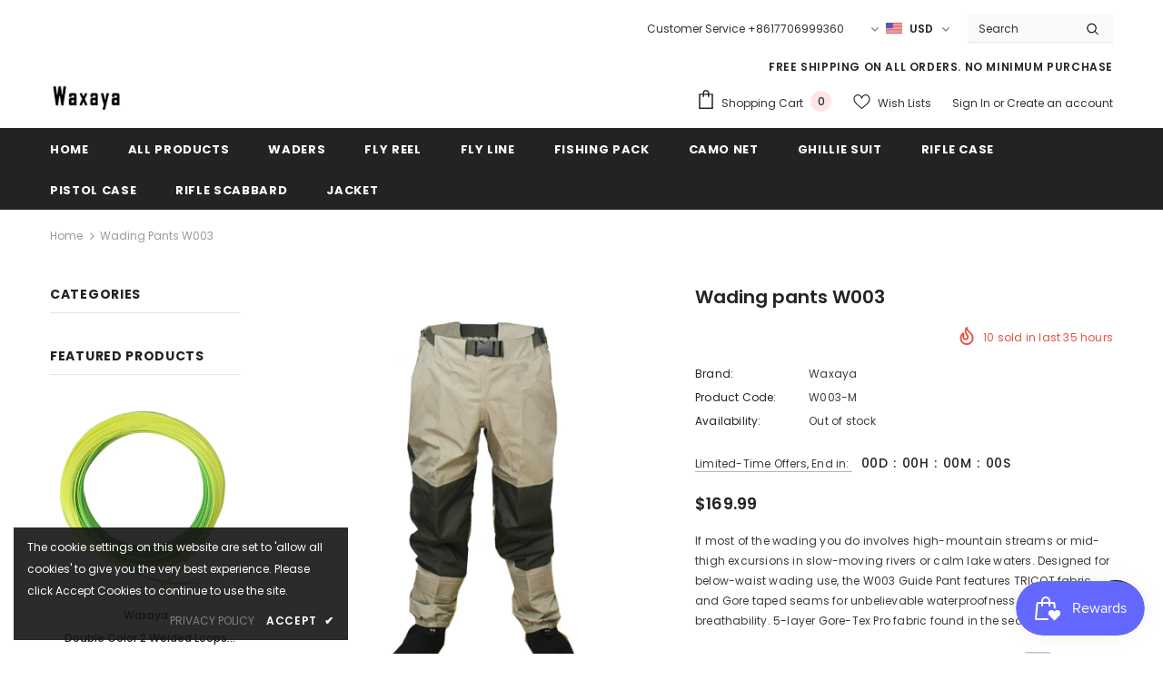

--- FILE ---
content_type: text/html; charset=utf-8
request_url: https://waxaya.com/products/w003
body_size: 49840
content:
<!doctype html>
<!--[if lt IE 7]><html class="no-js lt-ie9 lt-ie8 lt-ie7" lang="en"> <![endif]-->
<!--[if IE 7]><html class="no-js lt-ie9 lt-ie8" lang="en"> <![endif]-->
<!--[if IE 8]><html class="no-js lt-ie9" lang="en"> <![endif]-->
<!--[if IE 9 ]><html class="ie9 no-js"> <![endif]-->
<!--[if (gt IE 9)|!(IE)]><!--> <html class="no-js"> <!--<![endif]-->
<head>

  <!-- Basic page needs ================================================== -->
  <meta charset="utf-8">
  <meta http-equiv="X-UA-Compatible" content="IE=edge,chrome=1">
<meta name="yandex-verification" content="e6e910dec8fb3e87" />
  <!-- Title and description ================================================== -->
  <title>
  Wading pants W003 &ndash; waxaya
  </title>

  
  <meta name="description" content="If most of the wading you do involves high-mountain streams or mid-thigh excursions in slow-moving rivers or calm lake waters. Designed for below-waist wading use, the W003 Guide Pant features TRICOT fabric and Gore taped seams for unbelievable waterproofness and breathability. 5-layer Gore-Tex Pro fabric found in the ">
  

  <!-- Product meta ================================================== -->
  


  <meta property="og:type" content="product">
  <meta property="og:title" content="Wading pants W003">
  
  <meta property="og:image" content="http://waxaya.com/cdn/shop/products/KB003_478f46dc-54a7-4a72-b48e-cb6168f16f9d_grande.jpg?v=1621589306">
  <meta property="og:image:secure_url" content="https://waxaya.com/cdn/shop/products/KB003_478f46dc-54a7-4a72-b48e-cb6168f16f9d_grande.jpg?v=1621589306">
  
  <meta property="og:image" content="http://waxaya.com/cdn/shop/products/Main_with_model-3_grande.jpg?v=1621589306">
  <meta property="og:image:secure_url" content="https://waxaya.com/cdn/shop/products/Main_with_model-3_grande.jpg?v=1621589306">
  
  <meta property="og:image" content="http://waxaya.com/cdn/shop/products/Main_with_model-4_grande.jpg?v=1621589306">
  <meta property="og:image:secure_url" content="https://waxaya.com/cdn/shop/products/Main_with_model-4_grande.jpg?v=1621589306">
  
  <meta property="og:price:amount" content="169.99">
  <meta property="og:price:currency" content="USD">


  <meta property="og:description" content="If most of the wading you do involves high-mountain streams or mid-thigh excursions in slow-moving rivers or calm lake waters. Designed for below-waist wading use, the W003 Guide Pant features TRICOT fabric and Gore taped seams for unbelievable waterproofness and breathability. 5-layer Gore-Tex Pro fabric found in the ">


  <meta property="og:url" content="https://waxaya.com/products/w003">
  <meta property="og:site_name" content="waxaya">
  <!-- /snippets/twitter-card.liquid -->





  <meta name="twitter:card" content="product">
  <meta name="twitter:title" content="Wading pants W003">
  <meta name="twitter:description" content="If most of the wading you do involves high-mountain streams or mid-thigh excursions in slow-moving rivers or calm lake waters. Designed for below-waist wading use, the W003 Guide Pant features TRICOT fabric and Gore taped seams for unbelievable waterproofness and breathability. 5-layer Gore-Tex Pro fabric found in the seat, waist,and throughout the leg offers incredible durability and protection, while the W003 Guide Pant&#39;s overall construction supplies less wear and tear and enhanced durability.W003 Guide Pant have its front and back leg seam design that allows for an unprecedented amount of mobilityand leg articulation in the wader while eliminating seams from the critical wear zones at the inner leg.Its articulated knees ensure maximum comfort and mobility when you reel in your catch.And the W003 Guide Pant&#39;s waistband construction with integrated belt loops and double snap closureand two-inch elastic belt with Waxaya Trout buckle">
  <meta name="twitter:image" content="https://waxaya.com/cdn/shop/products/KB003_478f46dc-54a7-4a72-b48e-cb6168f16f9d_medium.jpg?v=1621589306">
  <meta name="twitter:image:width" content="240">
  <meta name="twitter:image:height" content="240">
  <meta name="twitter:label1" content="Price">
  <meta name="twitter:data1" content="$169.99 USD">
  
  <meta name="twitter:label2" content="Brand">
  <meta name="twitter:data2" content="Waxaya">
  



  <!-- Helpers ================================================== -->
  <link rel="canonical" href="https://waxaya.com/products/w003">
  <link canonical-shop-url="https://waxaya.com/">
  <meta name="viewport" content="width=device-width,initial-scale=1">
  <link rel="preload" href="//waxaya.com/cdn/shop/t/5/assets/vendor.min.css?v=165367215043409683411621558748" as="style">
  <!-- <link rel="preload" href="//waxaya.com/cdn/shop/t/5/assets/theme-styles.css?v=151917451505500099971621558805" as="style">
  <link rel="preload" href="//waxaya.com/cdn/shop/t/5/assets/theme-styles-responsive.css?v=137955659148371897371621558805" as="style"> -->
  <link rel="preload" href="//waxaya.com/cdn/shop/t/5/assets/theme.min.css?v=160855240450243973731621558805" as="style">
  <link rel="preload" href="//waxaya.com/cdn/shop/t/5/assets/theme-settings.css?v=146289455633946671771703906625" as="style">
  <link rel="preload" href="//waxaya.com/cdn/shop/t/5/assets/header-05.css?v=132394494759809378591621558732" as="style">
  <link rel="preload" href="//waxaya.com/cdn/shop/t/5/assets/header-06.css?v=72127296045303638931621558733" as="style">
  <link rel="preload" href="//waxaya.com/cdn/shop/t/5/assets/header-07.css?v=76819790554421693091621558733" as="style">
  <link rel="preload" href="//waxaya.com/cdn/shop/t/5/assets/header-08.css?v=136552887876050524991621558734" as="style">
  <link rel="preload" href="//waxaya.com/cdn/shop/t/5/assets/footer-06.css?v=44150507389243462391621558724" as="style">
  <link rel="preload" href="//waxaya.com/cdn/shop/t/5/assets/footer-07.css?v=98128527296320222641621558725" as="style">
  <link rel="preload" href="//waxaya.com/cdn/shop/t/5/assets/footer-08.css?v=17161311055609253561621558725" as="style">
  <link rel="preload" href="//waxaya.com/cdn/shop/t/5/assets/footer-09.css?v=31723816694365087181621558726" as="style">
  <link rel="preload" href="//waxaya.com/cdn/shop/t/5/assets/product-skin.css?v=158450100908200085411621558745" as="style">
  <link rel="preload" href="//waxaya.com/cdn/shop/t/5/assets/layout_style_1170.css?v=65628601322201606771621558741" as="style">
  <link rel="preload" href="//waxaya.com/cdn/shop/t/5/assets/layout_style_fullwidth.css?v=21304515535897816811621558742" as="style">
  <link rel="preload" href="//waxaya.com/cdn/shop/t/5/assets/layout_style_flower.css?v=72157803547272692881621558742" as="style">
  <link rel="preload" href="//waxaya.com/cdn/shop/t/5/assets/layout_style_suppermarket.css?v=159239531194775201071621558743" as="style">

  <!-- Favicon -->
  
  
  <!-- Styles -->
  <style>
    

        
        
        
        

        @font-face { font-display: swap;
  font-family: Poppins;
  font-weight: 400;
  font-style: normal;
  src: url("//waxaya.com/cdn/fonts/poppins/poppins_n4.0ba78fa5af9b0e1a374041b3ceaadf0a43b41362.woff2") format("woff2"),
       url("//waxaya.com/cdn/fonts/poppins/poppins_n4.214741a72ff2596839fc9760ee7a770386cf16ca.woff") format("woff");
}

        @font-face { font-display: swap;
  font-family: Poppins;
  font-weight: 500;
  font-style: normal;
  src: url("//waxaya.com/cdn/fonts/poppins/poppins_n5.ad5b4b72b59a00358afc706450c864c3c8323842.woff2") format("woff2"),
       url("//waxaya.com/cdn/fonts/poppins/poppins_n5.33757fdf985af2d24b32fcd84c9a09224d4b2c39.woff") format("woff");
}

        @font-face { font-display: swap;
  font-family: Poppins;
  font-weight: 600;
  font-style: normal;
  src: url("//waxaya.com/cdn/fonts/poppins/poppins_n6.aa29d4918bc243723d56b59572e18228ed0786f6.woff2") format("woff2"),
       url("//waxaya.com/cdn/fonts/poppins/poppins_n6.5f815d845fe073750885d5b7e619ee00e8111208.woff") format("woff");
}

        @font-face { font-display: swap;
  font-family: Poppins;
  font-weight: 700;
  font-style: normal;
  src: url("//waxaya.com/cdn/fonts/poppins/poppins_n7.56758dcf284489feb014a026f3727f2f20a54626.woff2") format("woff2"),
       url("//waxaya.com/cdn/fonts/poppins/poppins_n7.f34f55d9b3d3205d2cd6f64955ff4b36f0cfd8da.woff") format("woff");
}


		    

        
			      
        
    
    :root {
      --font_size: 12px;
      --font_size_minus1: 11px;
      --font_size_minus2: 10px;
      --font_size_minus3: 9px;
      --font_size_minus4: 8px;
      --font_size_plus1: 13px;
      --font_size_plus2: 14px;
      --font_size_plus3: 15px;
      --font_size_plus4: 16px;
      --font_size_plus6: 18px;
      --font_size_plus7: 19px;
      --font_size_plus8: 20px;
      --font_size_plus9: 21px;
      --font_size_plus10: 22px;
      --font_size_plus12: 24px;
      --font_size_plus13: 25px;
      --font_size_plus14: 26px;
      --font_size_plus16: 28px;
      --font_size_plus18: 30px;
      --font_size_plus21: 33px;
      --font_size_plus22: 34px;
      --font_size_plus23: 35px;
      --font_size_plus24: 36px;
      --font_size_plus33: 45px;

	  --fonts_name: Poppins,sans-serif;
	  --fonts_name_2: Poppins,sans-serif;

      /* Color */
      --body_bg: #ffffff;
      --body_color: #3c3c3c;
      --link_color: #0688e2;
      --link_color_hover: #232323;

      /* Breadcrumb */
      --breadcrumb_color : #999999;
      --breadcrumb_text_transform : capitalize;

      /* Header and Title */
      --page_title_font_size: 20px;
      --page_title_font_size_minus4: 16px;
      --page_title_font_size_plus5: 25px;
      --page_title_color: #232323;
      --page_title_text_align : left;

      /* Product  */
      --product_text_transform : none;
      --product_name_text_align : center;
      --color_title_pr: #232323;
      --color_title_pr_hover: #232323;
      --color_vendor : #232323;
      --sale_text : #ffffff;
      --bg_sale : #e95144;
      --custom_label_text : #ffffff;
      --custom_label_bg : #323232;
      --bundle_label_text : #ffffff;
      --bundle_label_bg : #232323;
      --new_label_text : #323232;
      --new_label_bg : #ffffff;
      --new_label_border : #f6f6f6;
      --sold_out_text : #ffffff;
      --bg_sold_out : #c1c1c1;
      --color_price: #232323;
      --color_price_sale: #e95144;
      --color_compare_price: #969696;
      --color_compare_product: #3c3c3c;
      
        --color_quick_view: rgba(255, 255, 255, 0.7);
        --bg_quick_view: rgba(0, 0, 0, 0.8);
      
      --color_wishlist: #232323;
      --bg_wishlist: #ffffff;
      --bg_wishlist_active: #ffe5e5;


      /* Button 1 */
      --background_1: #232323;
      --color_1 : #ffffff;
      --border_1 : #232323;

      /* Button 2 */
      --background_2: #ffffff;
      --color_2 : #232323;
      --border_2 : #232323;

      /* Button 3 */
      --background_3: #e95144;
      --color_3 : #ffffff;
      --border_3 : #e95144;


      /* Border Color */
      --border_widget_title : #e0e0e0;
      --border_color_1 : #ebebeb;
      --border_color_2: #e7e7e7;
      --border_page_title: #eaeaea;
      --border_input: #cbcbcb;
      --border_checkbox: #d0d0d0;
      --border_dropdown: #dadada;
      --border_bt_sidebar : #e6e6e6;
      --color_ipt: #3c3c3c;
      --color_icon_drop: #6b6b6b;

      
      --color_slick_arrow: #323232;
      --color_border_slick_arrow: #323232;
      --color_bg_slick_arrow: #ffffff;
      

      /*color Mobile*/

      --color_menu_mb: #232323;
      --color_menu_level3: #3c3c3c;

      /* Mixin ================= */
      
          --padding_btn: 8px 15px 6px;
          --padding_btn_bundle: 10px 15px 8px 15px;
          --padding_btn_qv_add_to_cart: 12px 15px 10px;
          --font_size_btn: 13px;
          --letter_spacing_btn: .05em;
      

      
      
          --color-price-box: var(--color_compare_price);
      

      --color_review: #232323;
      --color_review_empty: #232323;

      --border-product-image: #e6e6e6;

      
      --border-radius-17: 17px;
      --border-radius-50: 50%;
      
    }
</style>
  <link href="//waxaya.com/cdn/shop/t/5/assets/vendor.min.css?v=165367215043409683411621558748" rel="stylesheet" type="text/css" media="all" />
<link href="//waxaya.com/cdn/shop/t/5/assets/theme-styles.css?v=151917451505500099971621558805" rel="stylesheet" type="text/css" media="all" />
<link href="//waxaya.com/cdn/shop/t/5/assets/theme-styles-responsive.css?v=137955659148371897371621558805" rel="stylesheet" type="text/css" media="all" />
<!-- <link href="//waxaya.com/cdn/shop/t/5/assets/theme.min.css?v=160855240450243973731621558805" rel="stylesheet" type="text/css" media="all" /> -->
<link href="//waxaya.com/cdn/shop/t/5/assets/theme-settings.css?v=146289455633946671771703906625" rel="stylesheet" type="text/css" media="all" />































  
   <!-- Scripts -->
  <script src="//waxaya.com/cdn/shop/t/5/assets/jquery.min.js?v=56888366816115934351621558740" type="text/javascript"></script>
<script src="//waxaya.com/cdn/shop/t/5/assets/jquery-cookie.min.js?v=72365755745404048181621558739" type="text/javascript"></script>
<script src="//waxaya.com/cdn/shop/t/5/assets/lazysizes.min.js?v=84414966064882348651621558743" type="text/javascript"></script>

<script>
  	window.lazySizesConfig = window.lazySizesConfig || {};
    lazySizesConfig.loadMode = 1;
    window.lazySizesConfig.init = false;
    lazySizes.init();
  
    window.ajax_cart = "upsell";
    window.money_format = "${{amount}}";//"${{amount}} USD";
    window.shop_currency = "USD";
    window.show_multiple_currencies = true;
    window.use_color_swatch = true;
    window.color_swatch_style = "variant";
    window.enable_sidebar_multiple_choice = true;
    window.file_url = "//waxaya.com/cdn/shop/files/?v=281";
    window.asset_url = "";
    window.router = "";
    window.swatch_recently = "color";
    window.label_sale = "discount_sale";
    window.layout_style = "layout_style_1";
    window.product_style = "default";
    window.category_style = "default";
    window.layout_body = "default";
    
    window.inventory_text = {
        in_stock: "In stock",
        many_in_stock: "Many in stock",
        out_of_stock: "Out of stock",
        add_to_cart: "Add to cart",
        add_all_to_cart: "Add all to Cart",
        sold_out: "Sold Out",
        select_options : "Select options",
        unavailable: "Sold Out",
        view_all_collection: "View All",
        no_more_product: "No more product",
        show_options: "Show Variants",
        hide_options: "Hide Variants",
        adding : "Adding",
        thank_you : "Thank You",
        add_more : "Add More",
        cart_feedback : "Added",
        add_wishlist : "Add to Wish List",
        remove_wishlist : "Remove Wish List",
        add_wishlist_1 : "Add to wishlist",
        remove_wishlist_1 : "Remove wishlist",
        previous: "Prev",
        next: "Next",
      	pre_order : "Pre Order",
        hotStock: "Hurry up! only [inventory] left",
        view_more: "View All",
        view_less : "View Less",
        show_more: "Show More",
        show_less : "Show Less",
        days : "Days",
        hours : "Hours",
        mins : "Mins",
        secs : "Secs",

        customlabel: "Custom Label",
        newlabel: "New",
        salelabel: "Sale",
        soldoutlabel: "Sold Out",
        bundlelabel: "Bundle",

        message_compare : "You must select at least two products to compare!",
        message_iscart : "is added to your shopping cart.",

        add_compare : "Add to compare",
        remove_compare : "Remove compare",
        remove: "Remove",
        warning_quantity: "Maximum quantity",
    };
    window.multi_lang = false;
    window.infinity_scroll_feature = true;
    window.newsletter_popup = true;
    window.hidden_newsletter = false;
    window.option_ptoduct1 = "size";
    window.option_ptoduct2 = "color";
    window.option_ptoduct3 = "option 3"

    /* Free Shipping Message */
    window.free_shipping_color1 = "#F44336";  
    window.free_shipping_color2 = "#FF9800";
    window.free_shipping_color3 = "#69c69c";
    window.free_shipping_price = 800;
    window.free_shipping_text = {
        free_shipping_message_1: "You qualify for free shipping!",
        free_shipping_message_2:"Only",
        free_shipping_message_3: "away from",
        free_shipping_message_4: "free shipping",
        free_shipping_1: "Free",
        free_shipping_2: "TBD",
    }

</script>

  <!-- Header hook for plugins ================================ -->
  <script>window.performance && window.performance.mark && window.performance.mark('shopify.content_for_header.start');</script><meta id="shopify-digital-wallet" name="shopify-digital-wallet" content="/52624261294/digital_wallets/dialog">
<meta name="shopify-checkout-api-token" content="3c84828e3e845d132e88d741843f79a0">
<meta id="in-context-paypal-metadata" data-shop-id="52624261294" data-venmo-supported="false" data-environment="production" data-locale="en_US" data-paypal-v4="true" data-currency="USD">
<link rel="alternate" type="application/json+oembed" href="https://waxaya.com/products/w003.oembed">
<script async="async" src="/checkouts/internal/preloads.js?locale=en-US"></script>
<script id="shopify-features" type="application/json">{"accessToken":"3c84828e3e845d132e88d741843f79a0","betas":["rich-media-storefront-analytics"],"domain":"waxaya.com","predictiveSearch":true,"shopId":52624261294,"locale":"en"}</script>
<script>var Shopify = Shopify || {};
Shopify.shop = "waxaya.myshopify.com";
Shopify.locale = "en";
Shopify.currency = {"active":"USD","rate":"1.0"};
Shopify.country = "US";
Shopify.theme = {"name":"Ella-4.4.0-sections-ready","id":122963493038,"schema_name":"Ella","schema_version":"4.3.0","theme_store_id":null,"role":"main"};
Shopify.theme.handle = "null";
Shopify.theme.style = {"id":null,"handle":null};
Shopify.cdnHost = "waxaya.com/cdn";
Shopify.routes = Shopify.routes || {};
Shopify.routes.root = "/";</script>
<script type="module">!function(o){(o.Shopify=o.Shopify||{}).modules=!0}(window);</script>
<script>!function(o){function n(){var o=[];function n(){o.push(Array.prototype.slice.apply(arguments))}return n.q=o,n}var t=o.Shopify=o.Shopify||{};t.loadFeatures=n(),t.autoloadFeatures=n()}(window);</script>
<script id="shop-js-analytics" type="application/json">{"pageType":"product"}</script>
<script defer="defer" async type="module" src="//waxaya.com/cdn/shopifycloud/shop-js/modules/v2/client.init-shop-cart-sync_BN7fPSNr.en.esm.js"></script>
<script defer="defer" async type="module" src="//waxaya.com/cdn/shopifycloud/shop-js/modules/v2/chunk.common_Cbph3Kss.esm.js"></script>
<script defer="defer" async type="module" src="//waxaya.com/cdn/shopifycloud/shop-js/modules/v2/chunk.modal_DKumMAJ1.esm.js"></script>
<script type="module">
  await import("//waxaya.com/cdn/shopifycloud/shop-js/modules/v2/client.init-shop-cart-sync_BN7fPSNr.en.esm.js");
await import("//waxaya.com/cdn/shopifycloud/shop-js/modules/v2/chunk.common_Cbph3Kss.esm.js");
await import("//waxaya.com/cdn/shopifycloud/shop-js/modules/v2/chunk.modal_DKumMAJ1.esm.js");

  window.Shopify.SignInWithShop?.initShopCartSync?.({"fedCMEnabled":true,"windoidEnabled":true});

</script>
<script id="__st">var __st={"a":52624261294,"offset":28800,"reqid":"89823e70-417f-437f-a8d2-1a44cdda7a5f-1769823974","pageurl":"waxaya.com\/products\/w003","u":"03c4026f80b0","p":"product","rtyp":"product","rid":6223574696110};</script>
<script>window.ShopifyPaypalV4VisibilityTracking = true;</script>
<script id="captcha-bootstrap">!function(){'use strict';const t='contact',e='account',n='new_comment',o=[[t,t],['blogs',n],['comments',n],[t,'customer']],c=[[e,'customer_login'],[e,'guest_login'],[e,'recover_customer_password'],[e,'create_customer']],r=t=>t.map((([t,e])=>`form[action*='/${t}']:not([data-nocaptcha='true']) input[name='form_type'][value='${e}']`)).join(','),a=t=>()=>t?[...document.querySelectorAll(t)].map((t=>t.form)):[];function s(){const t=[...o],e=r(t);return a(e)}const i='password',u='form_key',d=['recaptcha-v3-token','g-recaptcha-response','h-captcha-response',i],f=()=>{try{return window.sessionStorage}catch{return}},m='__shopify_v',_=t=>t.elements[u];function p(t,e,n=!1){try{const o=window.sessionStorage,c=JSON.parse(o.getItem(e)),{data:r}=function(t){const{data:e,action:n}=t;return t[m]||n?{data:e,action:n}:{data:t,action:n}}(c);for(const[e,n]of Object.entries(r))t.elements[e]&&(t.elements[e].value=n);n&&o.removeItem(e)}catch(o){console.error('form repopulation failed',{error:o})}}const l='form_type',E='cptcha';function T(t){t.dataset[E]=!0}const w=window,h=w.document,L='Shopify',v='ce_forms',y='captcha';let A=!1;((t,e)=>{const n=(g='f06e6c50-85a8-45c8-87d0-21a2b65856fe',I='https://cdn.shopify.com/shopifycloud/storefront-forms-hcaptcha/ce_storefront_forms_captcha_hcaptcha.v1.5.2.iife.js',D={infoText:'Protected by hCaptcha',privacyText:'Privacy',termsText:'Terms'},(t,e,n)=>{const o=w[L][v],c=o.bindForm;if(c)return c(t,g,e,D).then(n);var r;o.q.push([[t,g,e,D],n]),r=I,A||(h.body.append(Object.assign(h.createElement('script'),{id:'captcha-provider',async:!0,src:r})),A=!0)});var g,I,D;w[L]=w[L]||{},w[L][v]=w[L][v]||{},w[L][v].q=[],w[L][y]=w[L][y]||{},w[L][y].protect=function(t,e){n(t,void 0,e),T(t)},Object.freeze(w[L][y]),function(t,e,n,w,h,L){const[v,y,A,g]=function(t,e,n){const i=e?o:[],u=t?c:[],d=[...i,...u],f=r(d),m=r(i),_=r(d.filter((([t,e])=>n.includes(e))));return[a(f),a(m),a(_),s()]}(w,h,L),I=t=>{const e=t.target;return e instanceof HTMLFormElement?e:e&&e.form},D=t=>v().includes(t);t.addEventListener('submit',(t=>{const e=I(t);if(!e)return;const n=D(e)&&!e.dataset.hcaptchaBound&&!e.dataset.recaptchaBound,o=_(e),c=g().includes(e)&&(!o||!o.value);(n||c)&&t.preventDefault(),c&&!n&&(function(t){try{if(!f())return;!function(t){const e=f();if(!e)return;const n=_(t);if(!n)return;const o=n.value;o&&e.removeItem(o)}(t);const e=Array.from(Array(32),(()=>Math.random().toString(36)[2])).join('');!function(t,e){_(t)||t.append(Object.assign(document.createElement('input'),{type:'hidden',name:u})),t.elements[u].value=e}(t,e),function(t,e){const n=f();if(!n)return;const o=[...t.querySelectorAll(`input[type='${i}']`)].map((({name:t})=>t)),c=[...d,...o],r={};for(const[a,s]of new FormData(t).entries())c.includes(a)||(r[a]=s);n.setItem(e,JSON.stringify({[m]:1,action:t.action,data:r}))}(t,e)}catch(e){console.error('failed to persist form',e)}}(e),e.submit())}));const S=(t,e)=>{t&&!t.dataset[E]&&(n(t,e.some((e=>e===t))),T(t))};for(const o of['focusin','change'])t.addEventListener(o,(t=>{const e=I(t);D(e)&&S(e,y())}));const B=e.get('form_key'),M=e.get(l),P=B&&M;t.addEventListener('DOMContentLoaded',(()=>{const t=y();if(P)for(const e of t)e.elements[l].value===M&&p(e,B);[...new Set([...A(),...v().filter((t=>'true'===t.dataset.shopifyCaptcha))])].forEach((e=>S(e,t)))}))}(h,new URLSearchParams(w.location.search),n,t,e,['guest_login'])})(!0,!0)}();</script>
<script integrity="sha256-4kQ18oKyAcykRKYeNunJcIwy7WH5gtpwJnB7kiuLZ1E=" data-source-attribution="shopify.loadfeatures" defer="defer" src="//waxaya.com/cdn/shopifycloud/storefront/assets/storefront/load_feature-a0a9edcb.js" crossorigin="anonymous"></script>
<script data-source-attribution="shopify.dynamic_checkout.dynamic.init">var Shopify=Shopify||{};Shopify.PaymentButton=Shopify.PaymentButton||{isStorefrontPortableWallets:!0,init:function(){window.Shopify.PaymentButton.init=function(){};var t=document.createElement("script");t.src="https://waxaya.com/cdn/shopifycloud/portable-wallets/latest/portable-wallets.en.js",t.type="module",document.head.appendChild(t)}};
</script>
<script data-source-attribution="shopify.dynamic_checkout.buyer_consent">
  function portableWalletsHideBuyerConsent(e){var t=document.getElementById("shopify-buyer-consent"),n=document.getElementById("shopify-subscription-policy-button");t&&n&&(t.classList.add("hidden"),t.setAttribute("aria-hidden","true"),n.removeEventListener("click",e))}function portableWalletsShowBuyerConsent(e){var t=document.getElementById("shopify-buyer-consent"),n=document.getElementById("shopify-subscription-policy-button");t&&n&&(t.classList.remove("hidden"),t.removeAttribute("aria-hidden"),n.addEventListener("click",e))}window.Shopify?.PaymentButton&&(window.Shopify.PaymentButton.hideBuyerConsent=portableWalletsHideBuyerConsent,window.Shopify.PaymentButton.showBuyerConsent=portableWalletsShowBuyerConsent);
</script>
<script>
  function portableWalletsCleanup(e){e&&e.src&&console.error("Failed to load portable wallets script "+e.src);var t=document.querySelectorAll("shopify-accelerated-checkout .shopify-payment-button__skeleton, shopify-accelerated-checkout-cart .wallet-cart-button__skeleton"),e=document.getElementById("shopify-buyer-consent");for(let e=0;e<t.length;e++)t[e].remove();e&&e.remove()}function portableWalletsNotLoadedAsModule(e){e instanceof ErrorEvent&&"string"==typeof e.message&&e.message.includes("import.meta")&&"string"==typeof e.filename&&e.filename.includes("portable-wallets")&&(window.removeEventListener("error",portableWalletsNotLoadedAsModule),window.Shopify.PaymentButton.failedToLoad=e,"loading"===document.readyState?document.addEventListener("DOMContentLoaded",window.Shopify.PaymentButton.init):window.Shopify.PaymentButton.init())}window.addEventListener("error",portableWalletsNotLoadedAsModule);
</script>

<script type="module" src="https://waxaya.com/cdn/shopifycloud/portable-wallets/latest/portable-wallets.en.js" onError="portableWalletsCleanup(this)" crossorigin="anonymous"></script>
<script nomodule>
  document.addEventListener("DOMContentLoaded", portableWalletsCleanup);
</script>

<link id="shopify-accelerated-checkout-styles" rel="stylesheet" media="screen" href="https://waxaya.com/cdn/shopifycloud/portable-wallets/latest/accelerated-checkout-backwards-compat.css" crossorigin="anonymous">
<style id="shopify-accelerated-checkout-cart">
        #shopify-buyer-consent {
  margin-top: 1em;
  display: inline-block;
  width: 100%;
}

#shopify-buyer-consent.hidden {
  display: none;
}

#shopify-subscription-policy-button {
  background: none;
  border: none;
  padding: 0;
  text-decoration: underline;
  font-size: inherit;
  cursor: pointer;
}

#shopify-subscription-policy-button::before {
  box-shadow: none;
}

      </style>

<script>window.performance && window.performance.mark && window.performance.mark('shopify.content_for_header.end');</script>

  <!--[if lt IE 9]>
  <script src="//html5shiv.googlecode.com/svn/trunk/html5.js" type="text/javascript"></script>
  <![endif]-->

  
  
  

  <script>

    Shopify.productOptionsMap = {};
    Shopify.quickViewOptionsMap = {};

    Shopify.updateOptionsInSelector = function(selectorIndex, wrapperSlt) {
        Shopify.optionsMap = wrapperSlt === '.product' ? Shopify.productOptionsMap : Shopify.quickViewOptionsMap;

        switch (selectorIndex) {
            case 0:
                var key = 'root';
                var selector = $(wrapperSlt + ' .single-option-selector:eq(0)');
                break;
            case 1:
                var key = $(wrapperSlt + ' .single-option-selector:eq(0)').val();
                var selector = $(wrapperSlt + ' .single-option-selector:eq(1)');
                break;
            case 2:
                var key = $(wrapperSlt + ' .single-option-selector:eq(0)').val();
                key += ' / ' + $(wrapperSlt + ' .single-option-selector:eq(1)').val();
                var selector = $(wrapperSlt + ' .single-option-selector:eq(2)');
        }

        var initialValue = selector.val();
        selector.empty();

        var availableOptions = Shopify.optionsMap[key];

        if (availableOptions && availableOptions.length) {
            for (var i = 0; i < availableOptions.length; i++) {
                var option = availableOptions[i].replace('-sold-out','');
                var newOption = $('<option></option>').val(option).html(option);

                selector.append(newOption);
            }

            $(wrapperSlt + ' .swatch[data-option-index="' + selectorIndex + '"] .swatch-element').each(function() {
                // debugger;
                if ($.inArray($(this).attr('data-value'), availableOptions) !== -1) {
                    $(this).addClass('available').removeClass('soldout').find(':radio').prop('disabled',false).prop('checked',true);
                }
                else {
                    if ($.inArray($(this).attr('data-value') + '-sold-out', availableOptions) !== -1) {
                        $(this).addClass('available').addClass('soldout').find(':radio').prop('disabled',false).prop('checked',true);
                    } else {
                        $(this).removeClass('available').addClass('soldout').find(':radio').prop('disabled',true).prop('checked',false);
                    }
                    
                }
            });

            if ($.inArray(initialValue, availableOptions) !== -1) {
                selector.val(initialValue);
            }

            selector.trigger('change');
        };
    };

    Shopify.linkOptionSelectors = function(product, wrapperSlt, check) {
        // Building our mapping object.
        Shopify.optionsMap = wrapperSlt === '.product' ? Shopify.productOptionsMap : Shopify.quickViewOptionsMap;
        var arr_1= [],
            arr_2= [],
            arr_3= [];

        Shopify.optionsMap['root'] == [];
        for (var i = 0; i < product.variants.length; i++) {
            var variant = product.variants[i];
            if (variant) {
                var key1 = variant.option1;
                var key2 = variant.option1 + ' / ' + variant.option2;
                Shopify.optionsMap[key1] = [];
                Shopify.optionsMap[key2] = [];
            }
        }
        for (var i = 0; i < product.variants.length; i++) {
            var variant = product.variants[i];
            if (variant) {
                if (window.use_color_swatch) {
                    if (variant.available) {
                        // Gathering values for the 1st drop-down.
                        Shopify.optionsMap['root'] = Shopify.optionsMap['root'] || [];

                        // if ($.inArray(variant.option1 + '-sold-out', Shopify.optionsMap['root']) !== -1) {
                        //     Shopify.optionsMap['root'].pop();
                        // } 

                        arr_1.push(variant.option1);
                        arr_1 = $.unique(arr_1);

                        Shopify.optionsMap['root'].push(variant.option1);

                        Shopify.optionsMap['root'] = Shopify.uniq(Shopify.optionsMap['root']);

                        // Gathering values for the 2nd drop-down.
                        if (product.options.length > 1) {
                        var key = variant.option1;
                            Shopify.optionsMap[key] = Shopify.optionsMap[key] || [];
                            // if ($.inArray(variant.option2 + '-sold-out', Shopify.optionsMap[key]) !== -1) {
                            //     Shopify.optionsMap[key].pop();
                            // } 
                            Shopify.optionsMap[key].push(variant.option2);
                            if ($.inArray(variant.option2, arr_2) === -1) {
                                arr_2.push(variant.option2);
                                arr_2 = $.unique(arr_2);
                            }
                            Shopify.optionsMap[key] = Shopify.uniq(Shopify.optionsMap[key]);
                        }

                        // Gathering values for the 3rd drop-down.
                        if (product.options.length === 3) {
                            var key = variant.option1 + ' / ' + variant.option2;
                            Shopify.optionsMap[key] = Shopify.optionsMap[key] || [];
                            Shopify.optionsMap[key].push(variant.option3);

                            if ($.inArray(variant.option3, arr_3) === -1) {
                                arr_3.push(variant.option3);
                                arr_3 = $.unique(arr_3);
                            }
                            
                            Shopify.optionsMap[key] = Shopify.uniq(Shopify.optionsMap[key]);
                        }
                    } else {
                        // Gathering values for the 1st drop-down.
                        Shopify.optionsMap['root'] = Shopify.optionsMap['root'] || [];
                        if ($.inArray(variant.option1, arr_1) === -1) {
                            Shopify.optionsMap['root'].push(variant.option1 + '-sold-out');
                        }
                        
                        Shopify.optionsMap['root'] = Shopify.uniq(Shopify.optionsMap['root']);

                        // Gathering values for the 2nd drop-down.
                        if (product.options.length > 1) {
                            var key = variant.option1;
                            Shopify.optionsMap[key] = Shopify.optionsMap[key] || [];
                            // Shopify.optionsMap[key].push(variant.option2);

                            // if ($.inArray(variant.option2, arr_2) === -1) {
                                Shopify.optionsMap[key].push(variant.option2 + '-sold-out');
                            // }
                            
                            Shopify.optionsMap[key] = Shopify.uniq(Shopify.optionsMap[key]);
                        }

                        // Gathering values for the 3rd drop-down.
                        if (product.options.length === 3) {
                            var key = variant.option1 + ' / ' + variant.option2;
                            Shopify.optionsMap[key] = Shopify.optionsMap[key] || [];
//                             if ($.inArray(variant.option3, arr_3) === -1) {
                                Shopify.optionsMap[key].push(variant.option3 + '-sold-out');
//                             }
                            Shopify.optionsMap[key] = Shopify.uniq(Shopify.optionsMap[key]);
                        }

                    }
                } else {
                    // Gathering values for the 1st drop-down.
                    if (check) {
                        if (variant.available) {
                            Shopify.optionsMap['root'] = Shopify.optionsMap['root'] || [];
                            Shopify.optionsMap['root'].push(variant.option1);
                            Shopify.optionsMap['root'] = Shopify.uniq(Shopify.optionsMap['root']);

                            // Gathering values for the 2nd drop-down.
                            if (product.options.length > 1) {
                            var key = variant.option1;
                                Shopify.optionsMap[key] = Shopify.optionsMap[key] || [];
                                Shopify.optionsMap[key].push(variant.option2);
                                Shopify.optionsMap[key] = Shopify.uniq(Shopify.optionsMap[key]);
                            }

                            // Gathering values for the 3rd drop-down.
                            if (product.options.length === 3) {
                                var key = variant.option1 + ' / ' + variant.option2;
                                Shopify.optionsMap[key] = Shopify.optionsMap[key] || [];
                                Shopify.optionsMap[key].push(variant.option3);
                                Shopify.optionsMap[key] = Shopify.uniq(Shopify.optionsMap[key]);
                            }
                        }
                    } else {
                        Shopify.optionsMap['root'] = Shopify.optionsMap['root'] || [];

                        Shopify.optionsMap['root'].push(variant.option1);
                        Shopify.optionsMap['root'] = Shopify.uniq(Shopify.optionsMap['root']);

                        // Gathering values for the 2nd drop-down.
                        if (product.options.length > 1) {
                        var key = variant.option1;
                            Shopify.optionsMap[key] = Shopify.optionsMap[key] || [];
                            Shopify.optionsMap[key].push(variant.option2);
                            Shopify.optionsMap[key] = Shopify.uniq(Shopify.optionsMap[key]);
                        }

                        // Gathering values for the 3rd drop-down.
                        if (product.options.length === 3) {
                            var key = variant.option1 + ' / ' + variant.option2;
                            Shopify.optionsMap[key] = Shopify.optionsMap[key] || [];
                            Shopify.optionsMap[key].push(variant.option3);
                            Shopify.optionsMap[key] = Shopify.uniq(Shopify.optionsMap[key]);
                        }
                    }
                    
                }
            }
        };

        // Update options right away.
        Shopify.updateOptionsInSelector(0, wrapperSlt);

        if (product.options.length > 1) Shopify.updateOptionsInSelector(1, wrapperSlt);
        if (product.options.length === 3) Shopify.updateOptionsInSelector(2, wrapperSlt);

        // When there is an update in the first dropdown.
        $(wrapperSlt + " .single-option-selector:eq(0)").change(function() {
            Shopify.updateOptionsInSelector(1, wrapperSlt);
            if (product.options.length === 3) Shopify.updateOptionsInSelector(2, wrapperSlt);
            return true;
        });

        // When there is an update in the second dropdown.
        $(wrapperSlt + " .single-option-selector:eq(1)").change(function() {
            if (product.options.length === 3) Shopify.updateOptionsInSelector(2, wrapperSlt);
            return true;
        });
    };
</script>
  
  <script nomodule src="https://unpkg.com/@google/model-viewer/dist/model-viewer-legacy.js"></script>
  

<script>
var _hmt = _hmt || [];
(function() {
  var hm = document.createElement("script");
  hm.src = "https://hm.baidu.com/hm.js?93672869021b81b45c3eb3af9df49177";
  var s = document.getElementsByTagName("script")[0]; 
  s.parentNode.insertBefore(hm, s);
})();
</script>
<meta name="google-site-verification" content="CtlBB-34ElZ13GHw8XtEk8ABVfLqvbpnl0osH35gVJU" />
  
<script src="https://cdn.shopify.com/extensions/019b8d54-2388-79d8-becc-d32a3afe2c7a/omnisend-50/assets/omnisend-in-shop.js" type="text/javascript" defer="defer"></script>
<script src="https://cdn.shopify.com/extensions/e8878072-2f6b-4e89-8082-94b04320908d/inbox-1254/assets/inbox-chat-loader.js" type="text/javascript" defer="defer"></script>
<script src="https://cdn.shopify.com/extensions/019c0eee-edaa-7efe-8d4d-9c5a39d5d323/smile-io-283/assets/smile-loader.js" type="text/javascript" defer="defer"></script>
<link href="https://monorail-edge.shopifysvc.com" rel="dns-prefetch">
<script>(function(){if ("sendBeacon" in navigator && "performance" in window) {try {var session_token_from_headers = performance.getEntriesByType('navigation')[0].serverTiming.find(x => x.name == '_s').description;} catch {var session_token_from_headers = undefined;}var session_cookie_matches = document.cookie.match(/_shopify_s=([^;]*)/);var session_token_from_cookie = session_cookie_matches && session_cookie_matches.length === 2 ? session_cookie_matches[1] : "";var session_token = session_token_from_headers || session_token_from_cookie || "";function handle_abandonment_event(e) {var entries = performance.getEntries().filter(function(entry) {return /monorail-edge.shopifysvc.com/.test(entry.name);});if (!window.abandonment_tracked && entries.length === 0) {window.abandonment_tracked = true;var currentMs = Date.now();var navigation_start = performance.timing.navigationStart;var payload = {shop_id: 52624261294,url: window.location.href,navigation_start,duration: currentMs - navigation_start,session_token,page_type: "product"};window.navigator.sendBeacon("https://monorail-edge.shopifysvc.com/v1/produce", JSON.stringify({schema_id: "online_store_buyer_site_abandonment/1.1",payload: payload,metadata: {event_created_at_ms: currentMs,event_sent_at_ms: currentMs}}));}}window.addEventListener('pagehide', handle_abandonment_event);}}());</script>
<script id="web-pixels-manager-setup">(function e(e,d,r,n,o){if(void 0===o&&(o={}),!Boolean(null===(a=null===(i=window.Shopify)||void 0===i?void 0:i.analytics)||void 0===a?void 0:a.replayQueue)){var i,a;window.Shopify=window.Shopify||{};var t=window.Shopify;t.analytics=t.analytics||{};var s=t.analytics;s.replayQueue=[],s.publish=function(e,d,r){return s.replayQueue.push([e,d,r]),!0};try{self.performance.mark("wpm:start")}catch(e){}var l=function(){var e={modern:/Edge?\/(1{2}[4-9]|1[2-9]\d|[2-9]\d{2}|\d{4,})\.\d+(\.\d+|)|Firefox\/(1{2}[4-9]|1[2-9]\d|[2-9]\d{2}|\d{4,})\.\d+(\.\d+|)|Chrom(ium|e)\/(9{2}|\d{3,})\.\d+(\.\d+|)|(Maci|X1{2}).+ Version\/(15\.\d+|(1[6-9]|[2-9]\d|\d{3,})\.\d+)([,.]\d+|)( \(\w+\)|)( Mobile\/\w+|) Safari\/|Chrome.+OPR\/(9{2}|\d{3,})\.\d+\.\d+|(CPU[ +]OS|iPhone[ +]OS|CPU[ +]iPhone|CPU IPhone OS|CPU iPad OS)[ +]+(15[._]\d+|(1[6-9]|[2-9]\d|\d{3,})[._]\d+)([._]\d+|)|Android:?[ /-](13[3-9]|1[4-9]\d|[2-9]\d{2}|\d{4,})(\.\d+|)(\.\d+|)|Android.+Firefox\/(13[5-9]|1[4-9]\d|[2-9]\d{2}|\d{4,})\.\d+(\.\d+|)|Android.+Chrom(ium|e)\/(13[3-9]|1[4-9]\d|[2-9]\d{2}|\d{4,})\.\d+(\.\d+|)|SamsungBrowser\/([2-9]\d|\d{3,})\.\d+/,legacy:/Edge?\/(1[6-9]|[2-9]\d|\d{3,})\.\d+(\.\d+|)|Firefox\/(5[4-9]|[6-9]\d|\d{3,})\.\d+(\.\d+|)|Chrom(ium|e)\/(5[1-9]|[6-9]\d|\d{3,})\.\d+(\.\d+|)([\d.]+$|.*Safari\/(?![\d.]+ Edge\/[\d.]+$))|(Maci|X1{2}).+ Version\/(10\.\d+|(1[1-9]|[2-9]\d|\d{3,})\.\d+)([,.]\d+|)( \(\w+\)|)( Mobile\/\w+|) Safari\/|Chrome.+OPR\/(3[89]|[4-9]\d|\d{3,})\.\d+\.\d+|(CPU[ +]OS|iPhone[ +]OS|CPU[ +]iPhone|CPU IPhone OS|CPU iPad OS)[ +]+(10[._]\d+|(1[1-9]|[2-9]\d|\d{3,})[._]\d+)([._]\d+|)|Android:?[ /-](13[3-9]|1[4-9]\d|[2-9]\d{2}|\d{4,})(\.\d+|)(\.\d+|)|Mobile Safari.+OPR\/([89]\d|\d{3,})\.\d+\.\d+|Android.+Firefox\/(13[5-9]|1[4-9]\d|[2-9]\d{2}|\d{4,})\.\d+(\.\d+|)|Android.+Chrom(ium|e)\/(13[3-9]|1[4-9]\d|[2-9]\d{2}|\d{4,})\.\d+(\.\d+|)|Android.+(UC? ?Browser|UCWEB|U3)[ /]?(15\.([5-9]|\d{2,})|(1[6-9]|[2-9]\d|\d{3,})\.\d+)\.\d+|SamsungBrowser\/(5\.\d+|([6-9]|\d{2,})\.\d+)|Android.+MQ{2}Browser\/(14(\.(9|\d{2,})|)|(1[5-9]|[2-9]\d|\d{3,})(\.\d+|))(\.\d+|)|K[Aa][Ii]OS\/(3\.\d+|([4-9]|\d{2,})\.\d+)(\.\d+|)/},d=e.modern,r=e.legacy,n=navigator.userAgent;return n.match(d)?"modern":n.match(r)?"legacy":"unknown"}(),u="modern"===l?"modern":"legacy",c=(null!=n?n:{modern:"",legacy:""})[u],f=function(e){return[e.baseUrl,"/wpm","/b",e.hashVersion,"modern"===e.buildTarget?"m":"l",".js"].join("")}({baseUrl:d,hashVersion:r,buildTarget:u}),m=function(e){var d=e.version,r=e.bundleTarget,n=e.surface,o=e.pageUrl,i=e.monorailEndpoint;return{emit:function(e){var a=e.status,t=e.errorMsg,s=(new Date).getTime(),l=JSON.stringify({metadata:{event_sent_at_ms:s},events:[{schema_id:"web_pixels_manager_load/3.1",payload:{version:d,bundle_target:r,page_url:o,status:a,surface:n,error_msg:t},metadata:{event_created_at_ms:s}}]});if(!i)return console&&console.warn&&console.warn("[Web Pixels Manager] No Monorail endpoint provided, skipping logging."),!1;try{return self.navigator.sendBeacon.bind(self.navigator)(i,l)}catch(e){}var u=new XMLHttpRequest;try{return u.open("POST",i,!0),u.setRequestHeader("Content-Type","text/plain"),u.send(l),!0}catch(e){return console&&console.warn&&console.warn("[Web Pixels Manager] Got an unhandled error while logging to Monorail."),!1}}}}({version:r,bundleTarget:l,surface:e.surface,pageUrl:self.location.href,monorailEndpoint:e.monorailEndpoint});try{o.browserTarget=l,function(e){var d=e.src,r=e.async,n=void 0===r||r,o=e.onload,i=e.onerror,a=e.sri,t=e.scriptDataAttributes,s=void 0===t?{}:t,l=document.createElement("script"),u=document.querySelector("head"),c=document.querySelector("body");if(l.async=n,l.src=d,a&&(l.integrity=a,l.crossOrigin="anonymous"),s)for(var f in s)if(Object.prototype.hasOwnProperty.call(s,f))try{l.dataset[f]=s[f]}catch(e){}if(o&&l.addEventListener("load",o),i&&l.addEventListener("error",i),u)u.appendChild(l);else{if(!c)throw new Error("Did not find a head or body element to append the script");c.appendChild(l)}}({src:f,async:!0,onload:function(){if(!function(){var e,d;return Boolean(null===(d=null===(e=window.Shopify)||void 0===e?void 0:e.analytics)||void 0===d?void 0:d.initialized)}()){var d=window.webPixelsManager.init(e)||void 0;if(d){var r=window.Shopify.analytics;r.replayQueue.forEach((function(e){var r=e[0],n=e[1],o=e[2];d.publishCustomEvent(r,n,o)})),r.replayQueue=[],r.publish=d.publishCustomEvent,r.visitor=d.visitor,r.initialized=!0}}},onerror:function(){return m.emit({status:"failed",errorMsg:"".concat(f," has failed to load")})},sri:function(e){var d=/^sha384-[A-Za-z0-9+/=]+$/;return"string"==typeof e&&d.test(e)}(c)?c:"",scriptDataAttributes:o}),m.emit({status:"loading"})}catch(e){m.emit({status:"failed",errorMsg:(null==e?void 0:e.message)||"Unknown error"})}}})({shopId: 52624261294,storefrontBaseUrl: "https://waxaya.com",extensionsBaseUrl: "https://extensions.shopifycdn.com/cdn/shopifycloud/web-pixels-manager",monorailEndpoint: "https://monorail-edge.shopifysvc.com/unstable/produce_batch",surface: "storefront-renderer",enabledBetaFlags: ["2dca8a86"],webPixelsConfigList: [{"id":"87392430","eventPayloadVersion":"v1","runtimeContext":"LAX","scriptVersion":"1","type":"CUSTOM","privacyPurposes":["ANALYTICS"],"name":"Google Analytics tag (migrated)"},{"id":"shopify-app-pixel","configuration":"{}","eventPayloadVersion":"v1","runtimeContext":"STRICT","scriptVersion":"0450","apiClientId":"shopify-pixel","type":"APP","privacyPurposes":["ANALYTICS","MARKETING"]},{"id":"shopify-custom-pixel","eventPayloadVersion":"v1","runtimeContext":"LAX","scriptVersion":"0450","apiClientId":"shopify-pixel","type":"CUSTOM","privacyPurposes":["ANALYTICS","MARKETING"]}],isMerchantRequest: false,initData: {"shop":{"name":"waxaya","paymentSettings":{"currencyCode":"USD"},"myshopifyDomain":"waxaya.myshopify.com","countryCode":"CN","storefrontUrl":"https:\/\/waxaya.com"},"customer":null,"cart":null,"checkout":null,"productVariants":[{"price":{"amount":169.99,"currencyCode":"USD"},"product":{"title":"Wading pants W003","vendor":"Waxaya","id":"6223574696110","untranslatedTitle":"Wading pants W003","url":"\/products\/w003","type":"Waders"},"id":"37873332355246","image":{"src":"\/\/waxaya.com\/cdn\/shop\/products\/KB003_478f46dc-54a7-4a72-b48e-cb6168f16f9d.jpg?v=1621589306"},"sku":"W003-M","title":"M","untranslatedTitle":"M"},{"price":{"amount":169.99,"currencyCode":"USD"},"product":{"title":"Wading pants W003","vendor":"Waxaya","id":"6223574696110","untranslatedTitle":"Wading pants W003","url":"\/products\/w003","type":"Waders"},"id":"37873332388014","image":{"src":"\/\/waxaya.com\/cdn\/shop\/products\/KB003_478f46dc-54a7-4a72-b48e-cb6168f16f9d.jpg?v=1621589306"},"sku":"W003-L","title":"L","untranslatedTitle":"L"},{"price":{"amount":169.99,"currencyCode":"USD"},"product":{"title":"Wading pants W003","vendor":"Waxaya","id":"6223574696110","untranslatedTitle":"Wading pants W003","url":"\/products\/w003","type":"Waders"},"id":"37873332420782","image":{"src":"\/\/waxaya.com\/cdn\/shop\/products\/KB003_478f46dc-54a7-4a72-b48e-cb6168f16f9d.jpg?v=1621589306"},"sku":"W003-XL","title":"XL","untranslatedTitle":"XL"},{"price":{"amount":169.99,"currencyCode":"USD"},"product":{"title":"Wading pants W003","vendor":"Waxaya","id":"6223574696110","untranslatedTitle":"Wading pants W003","url":"\/products\/w003","type":"Waders"},"id":"37873332453550","image":{"src":"\/\/waxaya.com\/cdn\/shop\/products\/KB003_478f46dc-54a7-4a72-b48e-cb6168f16f9d.jpg?v=1621589306"},"sku":"W003-XXL","title":"XXL","untranslatedTitle":"XXL"}],"purchasingCompany":null},},"https://waxaya.com/cdn","1d2a099fw23dfb22ep557258f5m7a2edbae",{"modern":"","legacy":""},{"shopId":"52624261294","storefrontBaseUrl":"https:\/\/waxaya.com","extensionBaseUrl":"https:\/\/extensions.shopifycdn.com\/cdn\/shopifycloud\/web-pixels-manager","surface":"storefront-renderer","enabledBetaFlags":"[\"2dca8a86\"]","isMerchantRequest":"false","hashVersion":"1d2a099fw23dfb22ep557258f5m7a2edbae","publish":"custom","events":"[[\"page_viewed\",{}],[\"product_viewed\",{\"productVariant\":{\"price\":{\"amount\":169.99,\"currencyCode\":\"USD\"},\"product\":{\"title\":\"Wading pants W003\",\"vendor\":\"Waxaya\",\"id\":\"6223574696110\",\"untranslatedTitle\":\"Wading pants W003\",\"url\":\"\/products\/w003\",\"type\":\"Waders\"},\"id\":\"37873332355246\",\"image\":{\"src\":\"\/\/waxaya.com\/cdn\/shop\/products\/KB003_478f46dc-54a7-4a72-b48e-cb6168f16f9d.jpg?v=1621589306\"},\"sku\":\"W003-M\",\"title\":\"M\",\"untranslatedTitle\":\"M\"}}]]"});</script><script>
  window.ShopifyAnalytics = window.ShopifyAnalytics || {};
  window.ShopifyAnalytics.meta = window.ShopifyAnalytics.meta || {};
  window.ShopifyAnalytics.meta.currency = 'USD';
  var meta = {"product":{"id":6223574696110,"gid":"gid:\/\/shopify\/Product\/6223574696110","vendor":"Waxaya","type":"Waders","handle":"w003","variants":[{"id":37873332355246,"price":16999,"name":"Wading pants W003 - M","public_title":"M","sku":"W003-M"},{"id":37873332388014,"price":16999,"name":"Wading pants W003 - L","public_title":"L","sku":"W003-L"},{"id":37873332420782,"price":16999,"name":"Wading pants W003 - XL","public_title":"XL","sku":"W003-XL"},{"id":37873332453550,"price":16999,"name":"Wading pants W003 - XXL","public_title":"XXL","sku":"W003-XXL"}],"remote":false},"page":{"pageType":"product","resourceType":"product","resourceId":6223574696110,"requestId":"89823e70-417f-437f-a8d2-1a44cdda7a5f-1769823974"}};
  for (var attr in meta) {
    window.ShopifyAnalytics.meta[attr] = meta[attr];
  }
</script>
<script class="analytics">
  (function () {
    var customDocumentWrite = function(content) {
      var jquery = null;

      if (window.jQuery) {
        jquery = window.jQuery;
      } else if (window.Checkout && window.Checkout.$) {
        jquery = window.Checkout.$;
      }

      if (jquery) {
        jquery('body').append(content);
      }
    };

    var hasLoggedConversion = function(token) {
      if (token) {
        return document.cookie.indexOf('loggedConversion=' + token) !== -1;
      }
      return false;
    }

    var setCookieIfConversion = function(token) {
      if (token) {
        var twoMonthsFromNow = new Date(Date.now());
        twoMonthsFromNow.setMonth(twoMonthsFromNow.getMonth() + 2);

        document.cookie = 'loggedConversion=' + token + '; expires=' + twoMonthsFromNow;
      }
    }

    var trekkie = window.ShopifyAnalytics.lib = window.trekkie = window.trekkie || [];
    if (trekkie.integrations) {
      return;
    }
    trekkie.methods = [
      'identify',
      'page',
      'ready',
      'track',
      'trackForm',
      'trackLink'
    ];
    trekkie.factory = function(method) {
      return function() {
        var args = Array.prototype.slice.call(arguments);
        args.unshift(method);
        trekkie.push(args);
        return trekkie;
      };
    };
    for (var i = 0; i < trekkie.methods.length; i++) {
      var key = trekkie.methods[i];
      trekkie[key] = trekkie.factory(key);
    }
    trekkie.load = function(config) {
      trekkie.config = config || {};
      trekkie.config.initialDocumentCookie = document.cookie;
      var first = document.getElementsByTagName('script')[0];
      var script = document.createElement('script');
      script.type = 'text/javascript';
      script.onerror = function(e) {
        var scriptFallback = document.createElement('script');
        scriptFallback.type = 'text/javascript';
        scriptFallback.onerror = function(error) {
                var Monorail = {
      produce: function produce(monorailDomain, schemaId, payload) {
        var currentMs = new Date().getTime();
        var event = {
          schema_id: schemaId,
          payload: payload,
          metadata: {
            event_created_at_ms: currentMs,
            event_sent_at_ms: currentMs
          }
        };
        return Monorail.sendRequest("https://" + monorailDomain + "/v1/produce", JSON.stringify(event));
      },
      sendRequest: function sendRequest(endpointUrl, payload) {
        // Try the sendBeacon API
        if (window && window.navigator && typeof window.navigator.sendBeacon === 'function' && typeof window.Blob === 'function' && !Monorail.isIos12()) {
          var blobData = new window.Blob([payload], {
            type: 'text/plain'
          });

          if (window.navigator.sendBeacon(endpointUrl, blobData)) {
            return true;
          } // sendBeacon was not successful

        } // XHR beacon

        var xhr = new XMLHttpRequest();

        try {
          xhr.open('POST', endpointUrl);
          xhr.setRequestHeader('Content-Type', 'text/plain');
          xhr.send(payload);
        } catch (e) {
          console.log(e);
        }

        return false;
      },
      isIos12: function isIos12() {
        return window.navigator.userAgent.lastIndexOf('iPhone; CPU iPhone OS 12_') !== -1 || window.navigator.userAgent.lastIndexOf('iPad; CPU OS 12_') !== -1;
      }
    };
    Monorail.produce('monorail-edge.shopifysvc.com',
      'trekkie_storefront_load_errors/1.1',
      {shop_id: 52624261294,
      theme_id: 122963493038,
      app_name: "storefront",
      context_url: window.location.href,
      source_url: "//waxaya.com/cdn/s/trekkie.storefront.c59ea00e0474b293ae6629561379568a2d7c4bba.min.js"});

        };
        scriptFallback.async = true;
        scriptFallback.src = '//waxaya.com/cdn/s/trekkie.storefront.c59ea00e0474b293ae6629561379568a2d7c4bba.min.js';
        first.parentNode.insertBefore(scriptFallback, first);
      };
      script.async = true;
      script.src = '//waxaya.com/cdn/s/trekkie.storefront.c59ea00e0474b293ae6629561379568a2d7c4bba.min.js';
      first.parentNode.insertBefore(script, first);
    };
    trekkie.load(
      {"Trekkie":{"appName":"storefront","development":false,"defaultAttributes":{"shopId":52624261294,"isMerchantRequest":null,"themeId":122963493038,"themeCityHash":"6313781548298575203","contentLanguage":"en","currency":"USD","eventMetadataId":"c87606be-a624-4918-b9bb-d531922bb917"},"isServerSideCookieWritingEnabled":true,"monorailRegion":"shop_domain","enabledBetaFlags":["65f19447","b5387b81"]},"Session Attribution":{},"S2S":{"facebookCapiEnabled":false,"source":"trekkie-storefront-renderer","apiClientId":580111}}
    );

    var loaded = false;
    trekkie.ready(function() {
      if (loaded) return;
      loaded = true;

      window.ShopifyAnalytics.lib = window.trekkie;

      var originalDocumentWrite = document.write;
      document.write = customDocumentWrite;
      try { window.ShopifyAnalytics.merchantGoogleAnalytics.call(this); } catch(error) {};
      document.write = originalDocumentWrite;

      window.ShopifyAnalytics.lib.page(null,{"pageType":"product","resourceType":"product","resourceId":6223574696110,"requestId":"89823e70-417f-437f-a8d2-1a44cdda7a5f-1769823974","shopifyEmitted":true});

      var match = window.location.pathname.match(/checkouts\/(.+)\/(thank_you|post_purchase)/)
      var token = match? match[1]: undefined;
      if (!hasLoggedConversion(token)) {
        setCookieIfConversion(token);
        window.ShopifyAnalytics.lib.track("Viewed Product",{"currency":"USD","variantId":37873332355246,"productId":6223574696110,"productGid":"gid:\/\/shopify\/Product\/6223574696110","name":"Wading pants W003 - M","price":"169.99","sku":"W003-M","brand":"Waxaya","variant":"M","category":"Waders","nonInteraction":true,"remote":false},undefined,undefined,{"shopifyEmitted":true});
      window.ShopifyAnalytics.lib.track("monorail:\/\/trekkie_storefront_viewed_product\/1.1",{"currency":"USD","variantId":37873332355246,"productId":6223574696110,"productGid":"gid:\/\/shopify\/Product\/6223574696110","name":"Wading pants W003 - M","price":"169.99","sku":"W003-M","brand":"Waxaya","variant":"M","category":"Waders","nonInteraction":true,"remote":false,"referer":"https:\/\/waxaya.com\/products\/w003"});
      }
    });


        var eventsListenerScript = document.createElement('script');
        eventsListenerScript.async = true;
        eventsListenerScript.src = "//waxaya.com/cdn/shopifycloud/storefront/assets/shop_events_listener-3da45d37.js";
        document.getElementsByTagName('head')[0].appendChild(eventsListenerScript);

})();</script>
  <script>
  if (!window.ga || (window.ga && typeof window.ga !== 'function')) {
    window.ga = function ga() {
      (window.ga.q = window.ga.q || []).push(arguments);
      if (window.Shopify && window.Shopify.analytics && typeof window.Shopify.analytics.publish === 'function') {
        window.Shopify.analytics.publish("ga_stub_called", {}, {sendTo: "google_osp_migration"});
      }
      console.error("Shopify's Google Analytics stub called with:", Array.from(arguments), "\nSee https://help.shopify.com/manual/promoting-marketing/pixels/pixel-migration#google for more information.");
    };
    if (window.Shopify && window.Shopify.analytics && typeof window.Shopify.analytics.publish === 'function') {
      window.Shopify.analytics.publish("ga_stub_initialized", {}, {sendTo: "google_osp_migration"});
    }
  }
</script>
<script
  defer
  src="https://waxaya.com/cdn/shopifycloud/perf-kit/shopify-perf-kit-3.1.0.min.js"
  data-application="storefront-renderer"
  data-shop-id="52624261294"
  data-render-region="gcp-us-central1"
  data-page-type="product"
  data-theme-instance-id="122963493038"
  data-theme-name="Ella"
  data-theme-version="4.3.0"
  data-monorail-region="shop_domain"
  data-resource-timing-sampling-rate="10"
  data-shs="true"
  data-shs-beacon="true"
  data-shs-export-with-fetch="true"
  data-shs-logs-sample-rate="1"
  data-shs-beacon-endpoint="https://waxaya.com/api/collect"
></script>
</head>

    

    

<body data-url-lang="/cart" id="wading-pants-w003" class="  
template-product
 layout_default">
  	
    
<div class="wrapper-header wrapper_header_default">
    <div id="shopify-section-header" class="shopify-section"><style>
  /*  Header Top  */
  
  
  
  /*  Search  */
  
  
  
  
  /*  Header Bottom  */
  
  
  
  
  
  
  
  /*  Cart  */
  
  
  
  
  .header-default .header-panel-bt a.logo-title {
    color: #000000;
  }
  .header-top {
  	background-color: #ffe8e8;
    color: #b05d5d;
  }
  
  .header-top a {
  	color: #b05d5d;
  }
  
  .header-top .top-message p a:hover {
  	border-bottom-color: #b05d5d;
  }
  
  .header-top .close:hover {
  	color: #b05d5d;
  }
  
  .cart-icon .cartCount {
    background-color: #ffe5e5;
    color: #323232;
  }
  
  .logo-img {
  	display: block;
  }

  .header-mb .logo-img img,
  .logo-fixed .logo-img img,
  .header-mb .logo-title {
    width: 50px;
  }
  
  .header-pc .logo-img img {
    width: 80px;
  }

    .header-default .search-form .search-bar {
        background-color: #fafafa;
        border-bottom: 1px solid #e7e7e7;
    }

    .header-default .search-form .input-group-field {
        color: #323232;
    }

    .header-default .search-form .search-bar ::-webkit-input-placeholder {
        color: #323232;
    }

    .header-default .search-form .search-bar ::-moz-placeholder {
        color: #323232;
    }

    .header-default .search-form .search-bar :-ms-input-placeholder {
        color: #323232;
    }

    .header-default .search-form .search-bar :-moz-placeholder {
        color: #323232;
    }

    @media (max-width:767px) {
        .search-open .wrapper-header .header-search__form {
            background-color: #fafafa; 
        }
    }
  
  @media (min-width:1200px) {
    .header-default .header-bottom {
      background-color: #ffffff;
      color: #323232;
    }
    
    .header-default .lang-currency-groups .dropdown-label {
      color: #232323;
    }
    
    .lang-currency-groups .btn-group .dropdown-item {
      color: #232323;
    }
    
    .lang-currency-groups .btn-group .dropdown-item:hover,
    .lang-currency-groups .btn-group .dropdown-item:focus:
    .lang-currency-groups .btn-group .dropdown-item:active,
    .lang-currency-groups .btn-group .dropdown-item.active {
      color: #232323;
    }
    
    .lang-currency-groups .dropdown-menu {
      background-color: #ffffff;
    }
    
    .header-default .header-panel-bt,
    .header-default .header-panel-bt a {
      color: #323232;
    }
    
    .header-default .header-panel-bt .text-hover:before {
      background-color: #323232;
    }
    
    .header-default .free-shipping-text,
    .header-default .header-panel-bt .fa,
    .header-default .header-panel-bt svg {
      color: #232323;
    }        
  }
</style>

<header class="site-header header-default header-default-cart" role="banner">
    
  
    <a href="#" class="icon-nav close-menu-mb" title="Menu Mobile Icon" data-menu-mb-toogle>
        <span class="icon-line"></span>
    </a>

  <div class="header-bottom" data-sticky-mb>
    <div class="container">
      <div class="wrapper-header-bt">
        
        <div class="header-mb ">          
    <div class="header-mb-left header-mb-items">
        <div class="hamburger-icon svg-mb">
            <a href="#" class="icon-nav" title="Menu Mobile Icon" data-menu-mb-toogle>
                <span class="icon-line"></span>
            </a>
        </div>
        
        	
          <div class="search-mb svg-mb">
              <a href="#" title="Search Icon" class="icon-search" data-search-mobile-toggle>
                  <svg data-icon="search" viewBox="0 0 512 512" width="100%" height="100%">
    <path d="M495,466.2L377.2,348.4c29.2-35.6,46.8-81.2,46.8-130.9C424,103.5,331.5,11,217.5,11C103.4,11,11,103.5,11,217.5   S103.4,424,217.5,424c49.7,0,95.2-17.5,130.8-46.7L466.1,495c8,8,20.9,8,28.9,0C503,487.1,503,474.1,495,466.2z M217.5,382.9   C126.2,382.9,52,308.7,52,217.5S126.2,52,217.5,52C308.7,52,383,126.3,383,217.5S308.7,382.9,217.5,382.9z"></path>
</svg>
              </a>

              <a href="javascript:void(0)" title="close" class="close close-search">
                  <svg aria-hidden="true" data-prefix="fal" data-icon="times" role="img" xmlns="http://www.w3.org/2000/svg" viewBox="0 0 320 512" class="svg-inline--fa fa-times fa-w-10 fa-2x"><path fill="currentColor" d="M193.94 256L296.5 153.44l21.15-21.15c3.12-3.12 3.12-8.19 0-11.31l-22.63-22.63c-3.12-3.12-8.19-3.12-11.31 0L160 222.06 36.29 98.34c-3.12-3.12-8.19-3.12-11.31 0L2.34 120.97c-3.12 3.12-3.12 8.19 0 11.31L126.06 256 2.34 379.71c-3.12 3.12-3.12 8.19 0 11.31l22.63 22.63c3.12 3.12 8.19 3.12 11.31 0L160 289.94 262.56 392.5l21.15 21.15c3.12 3.12 8.19 3.12 11.31 0l22.63-22.63c3.12-3.12 3.12-8.19 0-11.31L193.94 256z" class=""></path></svg>
              </a>
          
              <div class="search-form" data-ajax-search>
    <div class="header-search">
        <div class="header-search__form">
            <a href="javascript:void(0)" title="close" class="close close-search">
                <svg aria-hidden="true" data-prefix="fal" data-icon="times" role="img" xmlns="http://www.w3.org/2000/svg" viewBox="0 0 320 512" class="svg-inline--fa fa-times fa-w-10 fa-2x"><path fill="currentColor" d="M193.94 256L296.5 153.44l21.15-21.15c3.12-3.12 3.12-8.19 0-11.31l-22.63-22.63c-3.12-3.12-8.19-3.12-11.31 0L160 222.06 36.29 98.34c-3.12-3.12-8.19-3.12-11.31 0L2.34 120.97c-3.12 3.12-3.12 8.19 0 11.31L126.06 256 2.34 379.71c-3.12 3.12-3.12 8.19 0 11.31l22.63 22.63c3.12 3.12 8.19 3.12 11.31 0L160 289.94 262.56 392.5l21.15 21.15c3.12 3.12 8.19 3.12 11.31 0l22.63-22.63c3.12-3.12 3.12-8.19 0-11.31L193.94 256z" class=""></path></svg>
            </a>
            <form action="/search" method="get" class="search-bar" role="search">
                <input type="hidden" name="type" value="product">
                    <input type="search" name="q" 
                     
                    placeholder="Search" 
                    class="input-group-field header-search__input" aria-label="Search Site" autocomplete="off">
                <button type="submit" class="btn icon-search">
                    <svg data-icon="search" viewBox="0 0 512 512" width="100%" height="100%">
    <path d="M495,466.2L377.2,348.4c29.2-35.6,46.8-81.2,46.8-130.9C424,103.5,331.5,11,217.5,11C103.4,11,11,103.5,11,217.5   S103.4,424,217.5,424c49.7,0,95.2-17.5,130.8-46.7L466.1,495c8,8,20.9,8,28.9,0C503,487.1,503,474.1,495,466.2z M217.5,382.9   C126.2,382.9,52,308.7,52,217.5S126.2,52,217.5,52C308.7,52,383,126.3,383,217.5S308.7,382.9,217.5,382.9z"></path>
</svg>
                </button>
            </form>       
        </div>

        <div class="quickSearchResultsWrap" style="display: none;">
            <div class="custom-scrollbar">
                <div class="container">
                    
                    <div class="header-block header-search__trending">
                        <div class="box-title">
                            
<span>
  waders
</span>

                        </div>

                        <ul class="list-item">
                            
                            
                            

                            <li class="item">
                                <a href="/search?q=fly-line*&amp;type=product" title="" class="highlight">
                                    <i class="fa fa-search" aria-hidden="true"></i>
                                    
<span>
  fly line
</span>

                                </a>
                            </li>
                            

                            

                            

                            <li class="item">
                                <a href="/search?q=fly-reel*&amp;type=product" title="" class="highlight">
                                    <i class="fa fa-search" aria-hidden="true"></i>
                                    
<span>
  fly reel
</span>

                                </a>
                            </li>
                            

                            

                            
                            <li class="item">
                                <a href="/search?q=fly-rod*&amp;type=product" title="" class="highlight">
                                    <i class="fa fa-search" aria-hidden="true"></i>
                                    
<span>
  fly rod
</span>

                                </a>
                            </li>
                            

                            

                            
                            <li class="item">
                                <a href="/search?q=fishing-vest*&amp;type=product" title="" class="highlight">
                                    <i class="fa fa-search" aria-hidden="true"></i>
                                    
<span>
  fishing vest
</span>

                                </a>
                            </li>
                            

                            

                            
                            <li class="item">
                                <a href="/search?q=rod-belt*&amp;type=product" title="" class="highlight">
                                    <i class="fa fa-search" aria-hidden="true"></i>
                                    
<span>
  rod belt
</span>

                                </a>
                            </li>
                            

                            

                            
                            <li class="item">
                                <a href="/search?q=waders*&amp;type=product" title="" class="highlight">
                                    <i class="fa fa-search" aria-hidden="true"></i>
                                    
<span>
  waders
</span>

                                </a>
                            </li>
                            
                        </ul>
                    </div>
                    

                    
                    <div class="header-block header-search__product">
                        <div class="box-title">
                            
<span>
  Popular Products
</span>

                        </div>

                        <div class="search__products">
                            <div class="products-grid row">
                                
                            </div>                    
                        </div>
                    </div>
                    
                    
                    <div class="header-search__results-wrapper"></div>          
                </div>
            </div>
        </div>
    </div>
  
     

    <script id="search-results-template" type="text/template7">
        
        {{#if is_loading}}
        <div class="header-search__results">
            <div class="header-search__spinner-container">
                <div class="loading-modal modal"><div></div><div></div><div></div><div></div></div>
            </div>
        </div>

        {{else}}

        {{#if is_show}}
        <div class="header-search__results header-block">
            
            {{#if has_results}}
            <div class="box-title">
                {{ title_heading }}
            </div>

            <div class="search__products">
                <div class="products-grid row">
                    {{#each results}}

                    <div class="grid-item col-6 col-sm-4 ">
                        <div class="inner product-item">
                            <div class="inner-top">
                                <div class="product-top">
                                    <div class="product-image">
                                        <a href="{{url}}" class="product-grid-image">
                                            <img src="{{image}}" alt="{{image_alt}}">                                               
                                        </a>
                                    </div>
                                </div>

                                <div class="product-bottom">
                                    <div class="product-vendor">
                                        {{vendor}}
                                    </div>

                                    <a class="product-title" href="{{url}}">
                                        {{title}}
                                    </a>

                                    <div class="price-box">
                                        {{#if on_sale}}
                                        <div class="price-sale">
                                            <span class="old-price">{{ compare_at_price }}</span>
                                            <span class="special-price">
                                                {{ price }}
                                            </span>
                                        </div>
                                        {{else}}
                                        <div class="price-regular">
                                            <span>{{ price }}</span>
                                        </div>
                                        {{/if}}
                                    </div>
                                </div>
                            </div>
                        </div>
                    </div>

                    {{/each}}
                </div>              
            </div>
            
            <div class="text-center">            
                <a href="{{results_url}}" class="text-results header-search__see-more" data-results-count="{{results_count}}">
                    {{results_label}} ({{results_count}})
                </a>
            </div>
            {{else}}

            <p class="header-search__no-results text-results">{{ results_label }}</p>
            {{/if}}
            
        </div>
        {{/if}}
        {{/if}}
    
    </script>
</div>
          </div>  
        	
        

        
    </div>

  <div class="header-mb-middle header-mb-items">
    
      <div class="header-logo">
        
        <a class="logo-img" href="/" title="Logo">
          <img data-src="//waxaya.com/cdn/shop/files/95-44.jpg?v=1691573778"
               src="//waxaya.com/cdn/shop/files/95-44.jpg?v=1691573778"
               alt="waxaya" itemprop="logo" class="lazyautosizes lazyloade" data-sizes="auto">
        </a>
        
      </div>
    
  </div>

  <div class="header-mb-right header-mb-items">
    
    
    <div class="acc-mb svg-mb">
      <a href="#" title="User Icon" class="icon-user" data-user-mobile-toggle>
        
          <svg xmlns="http://www.w3.org/2000/svg" xmlns:xlink="http://www.w3.org/1999/xlink" id="lnr-user" viewBox="0 0 1024 1024" width="100%" height="100%"><title>user</title><path class="path1" d="M486.4 563.2c-155.275 0-281.6-126.325-281.6-281.6s126.325-281.6 281.6-281.6 281.6 126.325 281.6 281.6-126.325 281.6-281.6 281.6zM486.4 51.2c-127.043 0-230.4 103.357-230.4 230.4s103.357 230.4 230.4 230.4c127.042 0 230.4-103.357 230.4-230.4s-103.358-230.4-230.4-230.4z"/><path class="path2" d="M896 1024h-819.2c-42.347 0-76.8-34.451-76.8-76.8 0-3.485 0.712-86.285 62.72-168.96 36.094-48.126 85.514-86.36 146.883-113.634 74.957-33.314 168.085-50.206 276.797-50.206 108.71 0 201.838 16.893 276.797 50.206 61.37 27.275 110.789 65.507 146.883 113.634 62.008 82.675 62.72 165.475 62.72 168.96 0 42.349-34.451 76.8-76.8 76.8zM486.4 665.6c-178.52 0-310.267 48.789-381 141.093-53.011 69.174-54.195 139.904-54.2 140.61 0 14.013 11.485 25.498 25.6 25.498h819.2c14.115 0 25.6-11.485 25.6-25.6-0.006-0.603-1.189-71.333-54.198-140.507-70.734-92.304-202.483-141.093-381.002-141.093z"/></svg>
        
      </a>
    </div>
    
    <div class="cart-icon svg-mb">
      <a href="#" title="Cart Icon" data-cart-toggle>
        
          
<svg version="1.1" xmlns="http://www.w3.org/2000/svg" viewBox="0 0 30 30" xmlns:xlink="http://www.w3.org/1999/xlink" enable-background="new 0 0 30 30">
  <g>
    <g>
      <path d="M20,6V5c0-2.761-2.239-5-5-5s-5,2.239-5,5v1H4v24h22V6H20z M12,5c0-1.657,1.343-3,3-3s3,1.343,3,3v1h-6V5z M24,28H6V8h4v3    h2V8h6v3h2V8h4V28z"></path>
    </g>
  </g>
</svg>

             
        <span class="cartCount" data-cart-count>
          0
        </span>
      </a>
    </div>
  </div>          
</div>
        
        <div class="header-pc">
          <div class="header-panel-top">
            
            <div class="cus-ser-text">
              
<span>
  Customer Service +8617706999360
</span>

            </div>
            
            
            
            <div class="lang-currency-groups">
              
<div class="lang-block">
  <label class="label-text">
    Language
  </label> 
  <div class="btn-group lang-dropdown">
    <label class="dropdown-toggle dropdown-label" data-language-label>
      
    </label>
    <div class="dropdown-menu lang-menu" id="lang-switcher" style="display: none">
      
    </div>
  </div>
</div>


<script>

  function buildLanguageList() {
    return [
      {
        name: 'English',
        endonym_name: 'English',
        iso_code: 'en',
        primary: true,
        
        
        
        
        
        logo: '//waxaya.com/cdn/shop/t/5/assets/i-lang-1.png?v=21889127472398877461621558737',
        
        
        
        
        
        
        
        
        
        
        
        
        
        
        
        
        
        
        
        
        
        
        
        
        
        
        
      }
      
      
      
    ];
  }

  function findCurrentLocale(languages, defaultLocale) {
    var p = window.location.pathname.split('/').filter(function (x) { return x; });
    if (p && p.length > 0 && languages.find(function (x) { return x.iso_code === p[0]; })) {
      return p[0];
    } else {
      return defaultLocale;
    }
  }

  function createDropdown(t, i, s, l, logo) {
    return function (container) {

      if (l && l.length > 1) {
        var select = $('.lang-menu');
        l.forEach(function(lang) {
          if (lang.logo == undefined) {
            var option1 = '<a class="dropdown-item" href="javascript:void(0)" data-value="' + lang.iso_code + '"><span class="img-icon"></span><span class="text">' + lang.iso_code + '</span></a>';
          } else {
            var option1 = '<a class="dropdown-item" href="javascript:void(0)" data-value="' + lang.iso_code + '"><span class="img-icon"><img src="' + lang.logo + '" /></span>' + '<span class="text">' + lang.iso_code + '</span></a>';
          }
          
          
          $(option1).appendTo(select);
          if (i === lang.iso_code) {
            $('.lang-block [data-value="' + i + '"]').addClass('active');
          }
        });
        if ($('.lang-block .dropdown-item').hasClass('active')) {
          var html = $('.lang-block .dropdown-item.active').html();
          $('[data-language-label]').html(html);
        }
        $('#lang-switcher [data-value]').on('click', function() {
          var e = $(this).find('.text').text().replace(' ','');
          var n = window.location.pathname;
          if (e === t) {
            var o = '' + s + n.replace('/' + i, '');
            window.location.assign(o)
          } else if (t === i) {
            var r = s + '/' + e + n;
            window.location.assign(r)
          } else {
            var a = s + '/' + n.replace('/' + i, e);
            window.location.assign(a)
          }
        });    
      }
    };
  }

  function setupLanguageSwitcher() {
    var languages = buildLanguageList();
    var shopDomain = 'https://waxaya.com';
    var primaryLanguage = languages.find(function (x) { return x.primary; });
    var logoLanguage = languages.find(function (x) { return x.logo; });
    var defaultLocale = primaryLanguage ? primaryLanguage.iso_code : 'en';
    var currentLocale = findCurrentLocale(languages, defaultLocale);
    var containers = document.querySelectorAll('.lang-block');
    if (containers && containers.length) {
      containers.forEach(createDropdown(defaultLocale, currentLocale, shopDomain, languages, logoLanguage));
    }
  }

  if (window.attachEvent) {
    window.attachEvent('onload', setupLanguageSwitcher);
  } else {
    window.addEventListener('load', setupLanguageSwitcher, false);
  }
</script>

              
	
<div class="currency-block">
  <label class="label-text">
    Currency
  </label>

  <div class="btn-group currency-dropdown">
    <label class="dropdown-toggle dropdown-label" data-currency-label>
      <span class="img-icon">
        <img data-srcset="//waxaya.com/cdn/shop/t/5/assets/i-currency-1_23x.png?v=118902146514980290471621558735" alt="USD" class="lazyload " data-widths="[180, 360, 540, 720, 900, 1080, 1296, 1512, 1728, 2048]" data-sizes="auto" data-img
 />
      </span>
      <span class="text">
        USD
      </span>      
    </label>

    <div class="dropdown-menu currency-menu" id="currencies">
      
      
      
      
      

      
      <a class="dropdown-item active " href="#" data-currency="USD">
        <span class="img-icon">
          <img data-srcset="//waxaya.com/cdn/shop/t/5/assets/i-currency-1_23x.png?v=118902146514980290471621558735" alt="" class="lazyload " data-widths="[180, 360, 540, 720, 900, 1080, 1296, 1512, 1728, 2048]" data-sizes="auto" data-img
 />
        </span>
        <span class="text">
          USD
        </span>       
      </a>
        
      
      
      
      

      
      <a class="dropdown-item" href="#" data-currency="EUR">
        <span class="img-icon">
          <img data-srcset="//waxaya.com/cdn/shop/t/5/assets/i-currency-2_23x.png?v=42409920079126464281621558736" alt="" class="lazyload " data-widths="[180, 360, 540, 720, 900, 1080, 1296, 1512, 1728, 2048]" data-sizes="auto" data-img
 />
        </span>
        <span class="text">
          EUR
        </span>       
      </a>
        
      
      
      
      

      
      <a class="dropdown-item" href="#" data-currency="GBP">
        <span class="img-icon">
          <img data-srcset="//waxaya.com/cdn/shop/t/5/assets/i-currency-3_23x.png?v=177554398376736960501621558736" alt="" class="lazyload " data-widths="[180, 360, 540, 720, 900, 1080, 1296, 1512, 1728, 2048]" data-sizes="auto" data-img
 />
        </span>
        <span class="text">
          GBP
        </span>       
      </a>
        
      
      
      
      

      
      <a class="dropdown-item" href="#" data-currency="CHF">
        <span class="img-icon">
          <img data-srcset="//waxaya.com/cdn/shop/t/5/assets/i-currency-4_23x.png?v=131670334128872684141621558737" alt="" class="lazyload " data-widths="[180, 360, 540, 720, 900, 1080, 1296, 1512, 1728, 2048]" data-sizes="auto" data-img
 />
        </span>
        <span class="text">
          CHF
        </span>       
      </a>
        
      
      
      
      

        
      
      
      
      

        
      
      
      
      

        
      
      
      
      

        
      
      
      
      

        
      
      
      
      

        
      
    </div>
  </div>       
</div>
	

            </div>
            
            
            
            <div class="nav-search">                    
              <div class="search-form" data-ajax-search>
    <div class="header-search">
        <div class="header-search__form">
            <a href="javascript:void(0)" title="close" class="close close-search">
                <svg aria-hidden="true" data-prefix="fal" data-icon="times" role="img" xmlns="http://www.w3.org/2000/svg" viewBox="0 0 320 512" class="svg-inline--fa fa-times fa-w-10 fa-2x"><path fill="currentColor" d="M193.94 256L296.5 153.44l21.15-21.15c3.12-3.12 3.12-8.19 0-11.31l-22.63-22.63c-3.12-3.12-8.19-3.12-11.31 0L160 222.06 36.29 98.34c-3.12-3.12-8.19-3.12-11.31 0L2.34 120.97c-3.12 3.12-3.12 8.19 0 11.31L126.06 256 2.34 379.71c-3.12 3.12-3.12 8.19 0 11.31l22.63 22.63c3.12 3.12 8.19 3.12 11.31 0L160 289.94 262.56 392.5l21.15 21.15c3.12 3.12 8.19 3.12 11.31 0l22.63-22.63c3.12-3.12 3.12-8.19 0-11.31L193.94 256z" class=""></path></svg>
            </a>
            <form action="/search" method="get" class="search-bar" role="search">
                <input type="hidden" name="type" value="product">
                    <input type="search" name="q" 
                     
                    placeholder="Search" 
                    class="input-group-field header-search__input" aria-label="Search Site" autocomplete="off">
                <button type="submit" class="btn icon-search">
                    <svg data-icon="search" viewBox="0 0 512 512" width="100%" height="100%">
    <path d="M495,466.2L377.2,348.4c29.2-35.6,46.8-81.2,46.8-130.9C424,103.5,331.5,11,217.5,11C103.4,11,11,103.5,11,217.5   S103.4,424,217.5,424c49.7,0,95.2-17.5,130.8-46.7L466.1,495c8,8,20.9,8,28.9,0C503,487.1,503,474.1,495,466.2z M217.5,382.9   C126.2,382.9,52,308.7,52,217.5S126.2,52,217.5,52C308.7,52,383,126.3,383,217.5S308.7,382.9,217.5,382.9z"></path>
</svg>
                </button>
            </form>       
        </div>

        <div class="quickSearchResultsWrap" style="display: none;">
            <div class="custom-scrollbar">
                <div class="container">
                    
                    <div class="header-block header-search__trending">
                        <div class="box-title">
                            
<span>
  waders
</span>

                        </div>

                        <ul class="list-item">
                            
                            
                            

                            <li class="item">
                                <a href="/search?q=fly-line*&amp;type=product" title="" class="highlight">
                                    <i class="fa fa-search" aria-hidden="true"></i>
                                    
<span>
  fly line
</span>

                                </a>
                            </li>
                            

                            

                            

                            <li class="item">
                                <a href="/search?q=fly-reel*&amp;type=product" title="" class="highlight">
                                    <i class="fa fa-search" aria-hidden="true"></i>
                                    
<span>
  fly reel
</span>

                                </a>
                            </li>
                            

                            

                            
                            <li class="item">
                                <a href="/search?q=fly-rod*&amp;type=product" title="" class="highlight">
                                    <i class="fa fa-search" aria-hidden="true"></i>
                                    
<span>
  fly rod
</span>

                                </a>
                            </li>
                            

                            

                            
                            <li class="item">
                                <a href="/search?q=fishing-vest*&amp;type=product" title="" class="highlight">
                                    <i class="fa fa-search" aria-hidden="true"></i>
                                    
<span>
  fishing vest
</span>

                                </a>
                            </li>
                            

                            

                            
                            <li class="item">
                                <a href="/search?q=rod-belt*&amp;type=product" title="" class="highlight">
                                    <i class="fa fa-search" aria-hidden="true"></i>
                                    
<span>
  rod belt
</span>

                                </a>
                            </li>
                            

                            

                            
                            <li class="item">
                                <a href="/search?q=waders*&amp;type=product" title="" class="highlight">
                                    <i class="fa fa-search" aria-hidden="true"></i>
                                    
<span>
  waders
</span>

                                </a>
                            </li>
                            
                        </ul>
                    </div>
                    

                    
                    <div class="header-block header-search__product">
                        <div class="box-title">
                            
<span>
  Popular Products
</span>

                        </div>

                        <div class="search__products">
                            <div class="products-grid row">
                                
                            </div>                    
                        </div>
                    </div>
                    
                    
                    <div class="header-search__results-wrapper"></div>          
                </div>
            </div>
        </div>
    </div>
  
     

    <script id="search-results-template" type="text/template7">
        
        {{#if is_loading}}
        <div class="header-search__results">
            <div class="header-search__spinner-container">
                <div class="loading-modal modal"><div></div><div></div><div></div><div></div></div>
            </div>
        </div>

        {{else}}

        {{#if is_show}}
        <div class="header-search__results header-block">
            
            {{#if has_results}}
            <div class="box-title">
                {{ title_heading }}
            </div>

            <div class="search__products">
                <div class="products-grid row">
                    {{#each results}}

                    <div class="grid-item col-6 col-sm-4 ">
                        <div class="inner product-item">
                            <div class="inner-top">
                                <div class="product-top">
                                    <div class="product-image">
                                        <a href="{{url}}" class="product-grid-image">
                                            <img src="{{image}}" alt="{{image_alt}}">                                               
                                        </a>
                                    </div>
                                </div>

                                <div class="product-bottom">
                                    <div class="product-vendor">
                                        {{vendor}}
                                    </div>

                                    <a class="product-title" href="{{url}}">
                                        {{title}}
                                    </a>

                                    <div class="price-box">
                                        {{#if on_sale}}
                                        <div class="price-sale">
                                            <span class="old-price">{{ compare_at_price }}</span>
                                            <span class="special-price">
                                                {{ price }}
                                            </span>
                                        </div>
                                        {{else}}
                                        <div class="price-regular">
                                            <span>{{ price }}</span>
                                        </div>
                                        {{/if}}
                                    </div>
                                </div>
                            </div>
                        </div>
                    </div>

                    {{/each}}
                </div>              
            </div>
            
            <div class="text-center">            
                <a href="{{results_url}}" class="text-results header-search__see-more" data-results-count="{{results_count}}">
                    {{results_label}} ({{results_count}})
                </a>
            </div>
            {{else}}

            <p class="header-search__no-results text-results">{{ results_label }}</p>
            {{/if}}
            
        </div>
        {{/if}}
        {{/if}}
    
    </script>
</div>
            </div>
            
          </div>
          
          <div class="header-panel-bt">
            <div class="left-groups header-items">
              <div class="header-logo" itemscope itemtype="http://schema.org/Organization">
                <meta itemprop="url" content="https://waxaya.com">
                
                <a class="logo-img" href="/" title="Logo">
                  <img itemprop="logo" data-src="//waxaya.com/cdn/shop/files/95-44.jpg?v=1691573778"
                       src="//waxaya.com/cdn/shop/files/95-44.jpg?v=1691573778"
                       alt="waxaya" itemprop="logo" class="lazyautosizes lazyloaded" data-sizes="auto">
                </a>
                
              </div>
            </div>
            
            <div class="right-groups header-items">
              
              <div class="free-shipping-text">
                
<span>
  Free shipping on All Orders. No Minimum Purchase
</span>

              </div>
              
              
              <div class="wrapper-top-cart">
                
<a href="javascript:void(0)" title="Cart" class="cart-icon" data-cart-toggle>
    
<svg version="1.1" xmlns="http://www.w3.org/2000/svg" viewBox="0 0 30 30" xmlns:xlink="http://www.w3.org/1999/xlink" enable-background="new 0 0 30 30">
  <g>
    <g>
      <path d="M20,6V5c0-2.761-2.239-5-5-5s-5,2.239-5,5v1H4v24h22V6H20z M12,5c0-1.657,1.343-3,3-3s3,1.343,3,3v1h-6V5z M24,28H6V8h4v3    h2V8h6v3h2V8h4V28z"></path>
    </g>
  </g>
</svg>

    <span class="cart-text">
        Shopping Cart
    </span>
    <span class="cartCount" data-cart-count>
        0
    </span>
</a>


<div id="dropdown-cart"> 
  <div class="cart-title">
    <a href="javascript:void(0)" title="Close" class="close-cart close">
      <svg aria-hidden="true" data-prefix="fal" data-icon="times" role="img" xmlns="http://www.w3.org/2000/svg" viewBox="0 0 320 512" class="svg-inline--fa fa-times fa-w-10 fa-2x"><path fill="currentColor" d="M193.94 256L296.5 153.44l21.15-21.15c3.12-3.12 3.12-8.19 0-11.31l-22.63-22.63c-3.12-3.12-8.19-3.12-11.31 0L160 222.06 36.29 98.34c-3.12-3.12-8.19-3.12-11.31 0L2.34 120.97c-3.12 3.12-3.12 8.19 0 11.31L126.06 256 2.34 379.71c-3.12 3.12-3.12 8.19 0 11.31l22.63 22.63c3.12 3.12 8.19 3.12 11.31 0L160 289.94 262.56 392.5l21.15 21.15c3.12 3.12 8.19 3.12 11.31 0l22.63-22.63c3.12-3.12 3.12-8.19 0-11.31L193.94 256z" class=""></path></svg>
      <span >
        Close
      </span>
    </a>
    
    <h5 >
      Your bag
    </h5>
    <div class="wrapper-cartCount" style="display: none;">
      <span class="cartCount" data-cart-count="">0</span>
      <span>items</span>
    </div>
  </div>
  
  <div class="no-items">
    <p class="cart_empty">
      Your cart is currently empty.
    </p>
    <div class="text-continue">
      <a class="btn btn-continue"  href="/collections/all">
        Continue Shopping
      </a>
    </div>
  </div>

  <div class="has-items">
    
        <div class="free_shipping_progress"></div>
        <div class="free_shipping_massage1"></div>
    
    <ol class="mini-products-list">  
      
    </ol>

    <div class="summary">
      
      
      <div style="display: none" data-cart-discount-wrapper>
          <div class="order-discount-card-wrapper" data-cart-discount>
              
                  <span class="order-discount order-discount--title order-discount--cart">
                      <svg class="icon icon-saletag" id="icon-saletag">
                          <path d="M10 3a1 1 0 1 1 0-2 1 1 0 0 1 0 2zm0-3H7a1 1 0 0 0-.71.29l-6 6a1 1 0 0 0 0 1.42l4 4a1 1 0 0 0 1.42 0c.19-.2 5.8-5.81 6-6A1 1 0 0 0 12 5V2a2 2 0 0 0-2-2z" fill="#231F20"></path>
                      </svg>
                      <span data-cart-discount-title></span>
                  </span>
                  <span class="order-discount order-discount--cart order-discount--cart-total">
                      -<span data-cart-discount-amount></span>
                  </span>
              
          </div>
      </div>
                  
      <div class="total">
        <span class="label">
          <span>
            Total
          </span>
        </span>
        <span class="price">
          $0.00
        </span> 
      </div>
      <div class="d-flex">
        <span class="label">
          <span>
            Shipping
          </span>
        </span>
        <span class="text">
          Taxes and shipping fee will be calculated at checkout
        </span> 
      </div>
    </div>

    
    <div class="checkbox-group">
      <input class="conditions" type="checkbox" name="conditions">
      <label class="title" for="conditions">
        I agree with the
      </label>
      
        <a data-toggle="modal" data-target="#terms_condition_modal" href="javascript:void(0)" aria-label="link" aria-describedby="a11y-external-message">
            Terms & conditions
        </a>
      
    </div>
    <div class="actions">
      <button class="btn btn-checkout show" onclick="window.location='/checkout'" >
        Check Out
      </button>
      <a class="btn btn-view-cart" href="/cart" >
        View Cart
      </a>      
    </div>
    

    

  </div>

  

</div>




              </div>
              
              <div class="header-links">
                
                <a class="wishlist" href="" title="My Wish Lists">
                  <svg viewBox="0 0 512 512">
<g>
<g>
  <path d="M474.644,74.27C449.391,45.616,414.358,29.836,376,29.836c-53.948,0-88.103,32.22-107.255,59.25
    c-4.969,7.014-9.196,14.047-12.745,20.665c-3.549-6.618-7.775-13.651-12.745-20.665c-19.152-27.03-53.307-59.25-107.255-59.25
    c-38.358,0-73.391,15.781-98.645,44.435C13.267,101.605,0,138.213,0,177.351c0,42.603,16.633,82.228,52.345,124.7
    c31.917,37.96,77.834,77.088,131.005,122.397c19.813,16.884,40.302,34.344,62.115,53.429l0.655,0.574
    c2.828,2.476,6.354,3.713,9.88,3.713s7.052-1.238,9.88-3.713l0.655-0.574c21.813-19.085,42.302-36.544,62.118-53.431
    c53.168-45.306,99.085-84.434,131.002-122.395C495.367,259.578,512,219.954,512,177.351
    C512,138.213,498.733,101.605,474.644,74.27z M309.193,401.614c-17.08,14.554-34.658,29.533-53.193,45.646
    c-18.534-16.111-36.113-31.091-53.196-45.648C98.745,312.939,30,254.358,30,177.351c0-31.83,10.605-61.394,29.862-83.245
    C79.34,72.007,106.379,59.836,136,59.836c41.129,0,67.716,25.338,82.776,46.594c13.509,19.064,20.558,38.282,22.962,45.659
    c2.011,6.175,7.768,10.354,14.262,10.354c6.494,0,12.251-4.179,14.262-10.354c2.404-7.377,9.453-26.595,22.962-45.66
    c15.06-21.255,41.647-46.593,82.776-46.593c29.621,0,56.66,12.171,76.137,34.27C471.395,115.957,482,145.521,482,177.351
    C482,254.358,413.255,312.939,309.193,401.614z"/>
</g>
</g>
<g>
</g>
<g>
</g>
<g>
</g>
<g>
</g>
<g>
</g>
<g>
</g>
<g>
</g>
<g>
</g>
<g>
</g>
<g>
</g>
<g>
</g>
<g>
</g>
<g>
</g>
<g>
</g>
<g>
</g>
</svg>
                  <span class="wishlist-text text-hover">
                  	Wish Lists
                  </span>                  
                </a>
                
                
                <div class="customer-links">
                    
                  
                  <a data-dropdown-user class="acc-links text-hover acc-sign-in" id="customer_login_link" href="/account/login" >
                    Sign In
                  </a>
                  <span class="or-text">
                  	or
                  </span>
                  <a class="acc-links text-hover acc-regis" id="customer_register_link" href="/account/register">
                    Create an account
                  </a>
                                                     
                </div>
                
              </div>
            </div>
          </div>
        </div>
        
      </div>
    </div>
  </div>
</header>

<script>
    var appendPrependMenuMobile = function() {
        var headerPC = $('.wrapper-header .header-pc'),
            wrapperHeaderBt = $('.wrapper-header-bt'),
            wrapperNav = $('.wrapper-navigation'),
            areaMb = wrapperNav.find('.mb-area');

        if (window.innerWidth < 1200) {
            headerPC.appendTo(areaMb);
        } else {
            headerPC.appendTo(wrapperHeaderBt);
        };
    };

    $(document).ready(function() {
        appendPrependMenuMobile();
    });

    $(window).on('resize', function () {
        appendPrependMenuMobile();
    });

    window.dropdowncart_type = "hover";
    
    
</script>

</div>
    <div id="shopify-section-navigation" class="shopify-section"><style>
    
    
    
    
    
    /*  Menu Lv 1  */
    
    
    
    
    /*  Menu Lv 2  */
    
    
    
    
    /*  Menu Lv 3  */
    
    
    
    
    /*  Label - Navigation  */
    
    
    
    
    
    

    .nav-vertical .social-icons a {
        color: #ffffff;
    }

    .nav-vertical .header-logo img {
        width: ;
    }

    @media (min-width:1200px) {
        .navigation-vertical-menu,
        .wrapper-navigation,
        .main-menu,
        .vertical-menu .nav-bar {
            background-color: #232323;
        }

        .navigation-08 .site-nav .mega-menu .sub-menu-mobile {
            background-color: ;
        }
        
        .site-nav .sub-menu-mobile,
        .site-nav .sub-menu-mobile .bg {
            background-color: #ffffff;
        }
        
        .wrapper-navigation .main-menu {
            text-align: left;
        }
        
        /*  Menu Lv 1  */
        .has_sticky .wrapper_header_default .wrapper-top-cart .cart-icon svg,
        .wrapper-navigation .fixed-right-menu a,
        .wrapper-navigation .site-nav .menu-lv-1 > a,
        .wrapper_header_supermarket .vertical-menu .menu-lv-1.dropdown>a:after {
            color: #ffffff;
        }

                
        .is-sticky .wrapper-navigation .fixed-right-menu .search-fixed,
        .is-sticky .wrapper-navigation .fixed-right-menu .cart-fixed {
            border-left-color: rgba(255, 255, 255, 0.15);
        }

        
        
        .site-nav .menu-lv-1 > a:hover {
            color: #ffffff;
        }
        
        .site-nav .menu-lv-1>a span:before {
            background-color: #ffffff;
        }
        
        /*  Menu Lv 2  */
        .site-nav .menu-lv-2>a,
        .site-nav .mega-menu .mega-banner .title,
        .site-nav .mega-menu .product-item .btn {
            color: #232323;
        }
        
        .site-nav .mega-menu .product-item .btn {
            border-bottom-color: rgba(35, 35, 35, 0.7);
        }
        
        .site-nav .menu-lv-2 > a:hover {
            color: #232323;
        }

        .navigation-08 .site-nav .no-mega-menu li > a span:before, .navigation-08 .site-nav .no-mega-menu .dropdown > a span:before {
            background-color: #0688e2;
        }

        .navigation-08 .site-nav .no-mega-menu li:hover, .navigation-08 .site-nav .no-mega-menu .dropdown:hover {
            background-color: 
        }
        
        /*  Menu Lv 3  */
        .site-nav .menu-lv-3 > a,
        .site-nav .no-mega-menu .menu-lv-2 > a{
            color: #3c3c3c;
        }
        
        .site-nav .menu-lv-3 > a:hover,
        .site-nav .no-mega-menu .menu-lv-2 > a:hover {
            color: #0688e2;
        }
        
        .site-nav .menu-lv-3 > a span:before {
            background-color: #0688e2;
        }
        
        .site-nav .icon_sale:before {
            border-top-color: #ef6454;
        }

        .site-nav .icon_new:before {
            border-top-color: #06bfe2;
        }

        .site-nav .icon_hot:before {
            border-top-color: #ffbb49;
        }

        .site-nav .menu-lv-1 > a,
        .site-nav .menu-mb-title {
            font-size: 13px;    
        }
        
        .site-nav .menu-lv-2 > a,
        .site-nav .mega-menu .mega-banner .title,
        .site-nav .mega-menu .product-item .btn {
            font-size: 12px;    
        }
        
        .site-nav .menu-lv-3 > a {
            font-size: 12px;    
        }

        .site-nav .no-mega-menu .menu-lv-2 > a {
            font-size: 12px;
        }  

    }
  
    .site-nav .icon_sale {
        background-color: #ef6454;
        color: #ffffff;
    }
        
    .site-nav .icon_new {
        background-color: #06bfe2;
        color: #ffffff;
    }
        
    .site-nav .icon_hot {
        background-color: #ffbb49;
        color: #ffffff;
    }

    .site-nav .mega-menu .style_5 .skin-2 .azbrandstable .vendor-letter-menu a, .site-nav .mega-menu .style_5 .mega-banner.skin-2 .col-right .link-brands {
        color: #232323;
    }
   
    @media (max-width:1199px) {
        .site-nav .icon_sale:before {
            border-right-color: #ef6454;
        }

        .site-nav .icon_new:before {
            border-right-color: #06bfe2;
        }

        .site-nav .icon_hot:before {
            border-right-color: #ffbb49;
        }
    }
</style>

<div class="wrapper-navigation" data-sticky-pc>
    
    <div class="header-logo logo-fixed">
        <a class="logo-img" href="/" title="Logo">
            <img data-src="//waxaya.com/cdn/shop/files/95-44.jpg?v=1691573778" 
                src="//waxaya.com/cdn/shop/files/95-44.jpg?v=1691573778"
                alt="waxaya" itemprop="logo" class="lazyautosizes lazyloaded" data-sizes="auto">
        </a>
    </div>
    
    
    <div class="main-menu jas-mb-style">
        <div class="container">
            <div class="row">
                <div class="col-12">
                    <div class="mb-area">
                        <nav class="nav-bar" role="navigation">
                            
<ul class="site-nav">
    

    

    
    
    

    

    
    

    

    

    

    <li class=" menu-lv-1 item">
        <a class=""  href="/">
            
<span>
  Home
</span>


            

            

            

            
        </a>

        
    </li>

    

    
    
    

    

    
    

    

    

    

    <li class=" menu-lv-1 item">
        <a class=""  href="/collections/all">
            
<span>
  All Products
</span>


            

            

            

            
        </a>

        
    </li>

    

    
    
    

    

    
    

    

    

    

    <li class=" menu-lv-1 item">
        <a class=""  href="/collections/waders">
            
<span>
  Waders
</span>


            

            

            

            
        </a>

        
    </li>

    

    
    
    

    

    
    

    

    

    

    <li class=" menu-lv-1 item">
        <a class=""  href="/collections/fly-reel">
            
<span>
  Fly Reel
</span>


            

            

            

            
        </a>

        
    </li>

    

    
    
    

    

    
    

    

    

    

    <li class=" menu-lv-1 item">
        <a class=""  href="/collections/fly-line">
            
<span>
  Fly Line
</span>


            

            

            

            
        </a>

        
    </li>

    

    
    
    

    

    
    

    

    

    

    <li class=" menu-lv-1 item">
        <a class=""  href="/collections/fishing-pack">
            
<span>
  Fishing Pack
</span>


            

            

            

            
        </a>

        
    </li>

    

    
    
    

    

    
    

    

    

    

    <li class=" menu-lv-1 item">
        <a class=""  href="/collections/camo-net">
            
<span>
  Camo Net
</span>


            

            

            

            
        </a>

        
    </li>

    

    
    
    

    

    
    

    

    

    

    <li class=" menu-lv-1 item">
        <a class=""  href="/collections/ghillie-suit">
            
<span>
  Ghillie Suit
</span>


            

            

            

            
        </a>

        
    </li>

    

    
    
    

    

    
    

    

    

    

    <li class=" menu-lv-1 item">
        <a class=""  href="/collections/rifle-case">
            
<span>
  Rifle Case
</span>


            

            

            

            
        </a>

        
    </li>

    

    
    
    

    

    
    

    

    

    

    <li class=" menu-lv-1 item">
        <a class=""  href="/collections/pistol-case">
            
<span>
  Pistol Case
</span>


            

            

            

            
        </a>

        
    </li>

    

    
    
    

    

    
    

    

    

    

    <li class=" menu-lv-1 item">
        <a class=""  href="/collections/rifle-scabbard">
            
<span>
  Rifle Scabbard
</span>


            

            

            

            
        </a>

        
    </li>

    

    
    
    

    

    
    

    

    

    

    <li class=" menu-lv-1 item">
        <a class=""  href="/collections/jacket-pants">
            
<span>
  Jacket
</span>


            

            

            

            
        </a>

        
    </li>

    
    
</ul>


                        </nav>                
                    </div>
                </div>
            </div>
        </div>    
    </div>
  
    
    <div class="fixed-right-menu">
        <div class="search-fixed">
            <a href="#" title="Search Icon" class="icon-search" data-search-mobile-toggle>
                <svg data-icon="search" viewBox="0 0 512 512" width="100%" height="100%">
    <path d="M495,466.2L377.2,348.4c29.2-35.6,46.8-81.2,46.8-130.9C424,103.5,331.5,11,217.5,11C103.4,11,11,103.5,11,217.5   S103.4,424,217.5,424c49.7,0,95.2-17.5,130.8-46.7L466.1,495c8,8,20.9,8,28.9,0C503,487.1,503,474.1,495,466.2z M217.5,382.9   C126.2,382.9,52,308.7,52,217.5S126.2,52,217.5,52C308.7,52,383,126.3,383,217.5S308.7,382.9,217.5,382.9z"></path>
</svg>
            </a>
        </div>
        
        <div class="cart-fixed cart-icon">             
            <a href="javascript:void(0)" title="Cart Icon" >
                
<svg version="1.1" xmlns="http://www.w3.org/2000/svg" viewBox="0 0 30 30" xmlns:xlink="http://www.w3.org/1999/xlink" enable-background="new 0 0 30 30">
  <g>
    <g>
      <path d="M20,6V5c0-2.761-2.239-5-5-5s-5,2.239-5,5v1H4v24h22V6H20z M12,5c0-1.657,1.343-3,3-3s3,1.343,3,3v1h-6V5z M24,28H6V8h4v3    h2V8h6v3h2V8h4V28z"></path>
    </g>
  </g>
</svg>


                <span class="cartCount" data-cart-count>
                    0
                </span>
            </a>
        </div>

    </div>
    
</div>

<style>
@media (min-width:1200px) {
    

    .site-nav .mega-menu .style_5 .mega-banner {
    	background-color: #eaeaea;
    }
    .site-nav .mega-menu .style_5 .mega-banner .col-left:before {
    	background-color: #eaeaea;
    }
    .site-nav .mega-menu .style_5 .mega-banner.skin-2:before {
    	background-color: #eaeaea;
    }
    .site-nav .mega-menu .style_5 .mega-banner.skin-3.skin-3-product, .site-nav .mega-menu .style_5 .mega-banner.skin-3.skin-3-product:before, .site-nav .mega-menu .style_5 .mega-banner.skin-3.skin-3-product:after {
    	background-color: #eaeaea !important;
    }
    .site-nav .mega-menu .style_5 .mega-banner.skin-3 .col-product .slick-arrow {
    	background: #8c8c8c;
    	border: #8c8c8c;
    }
    .site-nav .mega-menu .style_5 .mega-banner.skin-3 .col-product .slick-arrow svg {
    	color: #ffffff;
    }
}
</style>

<script>
    window.fixtop_menu = true;
</script>


</div>
</div>

   

        

    
	




<script type="application/ld+json" data-creator_name="FeedArmy">
{
  "@context": "http://schema.org/",
  "@type": "Product",
  "name": "Wading pants W003",
  "url": "https://waxaya.com/products/w003",
  
    "sku": "W003-M",
  
  
  
  
    "productID": "6223574696110",
  "brand": {
    "@type": "Thing",
    "name": "Waxaya"
  },
  "description": "If most of the wading you do involves high-mountain streams or mid-thigh excursions in slow-moving rivers or calm lake waters. Designed for below-waist wading use, the W003 Guide Pant features TRICOT fabric and Gore taped seams for unbelievable waterproofness and breathability. 5-layer Gore-Tex Pro fabric found in the seat, waist,and throughout the leg offers incredible durability and protection, while the W003 Guide Pant&#39;s overall construction supplies less wear and tear and enhanced durability.W003 Guide Pant have its front and back leg seam design that allows for an unprecedented amount of mobilityand leg articulation in the wader while eliminating seams from the critical wear zones at the inner leg.Its articulated knees ensure maximum comfort and mobility when you reel in your catch.And the W003 Guide Pant&#39;s waistband construction with integrated belt loops and double snap closureand two-inch elastic belt with Waxaya Trout buckle supplies a comfortable, secure fit.Abrasion-resistant neoprene material with stainless steel boot hooks and a reinforced attachment design while anatomically-engineered, hourglass-shaped, 4-millimeter neoprene stockingfeet offer a better, more comfortable fit. If you need a place for your fly fishing license, dry shake, or sunglasses chamois,simply use the W003 Guide Pant&#39;s Internal flip-out storage pocket.Waders size chart attech.",
  "image": "https://waxaya.com/cdn/shop/products/KB003_478f46dc-54a7-4a72-b48e-cb6168f16f9d_grande.jpg?v=1621589306",
  
  
    "offers": [
      {
        "@type" : "Offer",
        "priceCurrency": "USD",
        "price": "169.99",
        "itemCondition" : "http://schema.org/NewCondition",
        "availability" : "http://schema.org/InStock",
        "url" : "https://waxaya.com/products/w003?variant=37873332355246",


            
              "image": "https://waxaya.com/cdn/shop/products/KB003_478f46dc-54a7-4a72-b48e-cb6168f16f9d_grande.jpg?v=1621589306",
            
            
              "name" : "Wading pants W003 - M",
            
            
            
            
            
              "sku": "W003-M",
            
            
            "description" : "If most of the wading you do involves high-mountain streams or mid-thigh excursions in slow-moving rivers or calm lake waters. Designed for below-waist wading use, the W003 Guide Pant features TRICOT fabric and Gore taped seams for unbelievable waterproofness and breathability. 5-layer Gore-Tex Pro fabric found in the seat, waist,and throughout the leg offers incredible durability and protection, while the W003 Guide Pant&#39;s overall construction supplies less wear and tear and enhanced durability.W003 Guide Pant have its front and back leg seam design that allows for an unprecedented amount of mobilityand leg articulation in the wader while eliminating seams from the critical wear zones at the inner leg.Its articulated knees ensure maximum comfort and mobility when you reel in your catch.And the W003 Guide Pant&#39;s waistband construction with integrated belt loops and double snap closureand two-inch elastic belt with Waxaya Trout buckle supplies a comfortable, secure fit.Abrasion-resistant neoprene material with stainless steel boot hooks and a reinforced attachment design while anatomically-engineered, hourglass-shaped, 4-millimeter neoprene stockingfeet offer a better, more comfortable fit. If you need a place for your fly fishing license, dry shake, or sunglasses chamois,simply use the W003 Guide Pant&#39;s Internal flip-out storage pocket.Waders size chart attech.",
            
          "priceValidUntil": "2027-01-31"

      },

      
      





      
      
      
        {
          "@type" : "Offer",
          "priceCurrency": "USD",
          "price": "169.99",
          "itemCondition" : "http://schema.org/NewCondition",
          "availability" : "http://schema.org/InStock",
          "url" : "https://waxaya.com/products/w003?variant=37873332388014",


              
                "image": "https://waxaya.com/cdn/shop/products/KB003_478f46dc-54a7-4a72-b48e-cb6168f16f9d_grande.jpg?v=1621589306",
              
              
                "name" : "Wading pants W003 - L",
              
              
              
              
              
                "sku": "W003-L",
              
              
              "description" : "If most of the wading you do involves high-mountain streams or mid-thigh excursions in slow-moving rivers or calm lake waters. Designed for below-waist wading use, the W003 Guide Pant features TRICOT fabric and Gore taped seams for unbelievable waterproofness and breathability. 5-layer Gore-Tex Pro fabric found in the seat, waist,and throughout the leg offers incredible durability and protection, while the W003 Guide Pant&#39;s overall construction supplies less wear and tear and enhanced durability.W003 Guide Pant have its front and back leg seam design that allows for an unprecedented amount of mobilityand leg articulation in the wader while eliminating seams from the critical wear zones at the inner leg.Its articulated knees ensure maximum comfort and mobility when you reel in your catch.And the W003 Guide Pant&#39;s waistband construction with integrated belt loops and double snap closureand two-inch elastic belt with Waxaya Trout buckle supplies a comfortable, secure fit.Abrasion-resistant neoprene material with stainless steel boot hooks and a reinforced attachment design while anatomically-engineered, hourglass-shaped, 4-millimeter neoprene stockingfeet offer a better, more comfortable fit. If you need a place for your fly fishing license, dry shake, or sunglasses chamois,simply use the W003 Guide Pant&#39;s Internal flip-out storage pocket.Waders size chart attech.",
              
              "priceValidUntil": "2027-01-31"
          }

          
         	,
          

          





      
      
      
        {
          "@type" : "Offer",
          "priceCurrency": "USD",
          "price": "169.99",
          "itemCondition" : "http://schema.org/NewCondition",
          "availability" : "http://schema.org/InStock",
          "url" : "https://waxaya.com/products/w003?variant=37873332420782",


              
                "image": "https://waxaya.com/cdn/shop/products/KB003_478f46dc-54a7-4a72-b48e-cb6168f16f9d_grande.jpg?v=1621589306",
              
              
                "name" : "Wading pants W003 - XL",
              
              
              
              
              
                "sku": "W003-XL",
              
              
              "description" : "If most of the wading you do involves high-mountain streams or mid-thigh excursions in slow-moving rivers or calm lake waters. Designed for below-waist wading use, the W003 Guide Pant features TRICOT fabric and Gore taped seams for unbelievable waterproofness and breathability. 5-layer Gore-Tex Pro fabric found in the seat, waist,and throughout the leg offers incredible durability and protection, while the W003 Guide Pant&#39;s overall construction supplies less wear and tear and enhanced durability.W003 Guide Pant have its front and back leg seam design that allows for an unprecedented amount of mobilityand leg articulation in the wader while eliminating seams from the critical wear zones at the inner leg.Its articulated knees ensure maximum comfort and mobility when you reel in your catch.And the W003 Guide Pant&#39;s waistband construction with integrated belt loops and double snap closureand two-inch elastic belt with Waxaya Trout buckle supplies a comfortable, secure fit.Abrasion-resistant neoprene material with stainless steel boot hooks and a reinforced attachment design while anatomically-engineered, hourglass-shaped, 4-millimeter neoprene stockingfeet offer a better, more comfortable fit. If you need a place for your fly fishing license, dry shake, or sunglasses chamois,simply use the W003 Guide Pant&#39;s Internal flip-out storage pocket.Waders size chart attech.",
              
              "priceValidUntil": "2027-01-31"
          }

          
         	,
          

          





      
      
      
        {
          "@type" : "Offer",
          "priceCurrency": "USD",
          "price": "169.99",
          "itemCondition" : "http://schema.org/NewCondition",
          "availability" : "http://schema.org/InStock",
          "url" : "https://waxaya.com/products/w003?variant=37873332453550",


              
                "image": "https://waxaya.com/cdn/shop/products/KB003_478f46dc-54a7-4a72-b48e-cb6168f16f9d_grande.jpg?v=1621589306",
              
              
                "name" : "Wading pants W003 - XXL",
              
              
              
              
              
                "sku": "W003-XXL",
              
              
              "description" : "If most of the wading you do involves high-mountain streams or mid-thigh excursions in slow-moving rivers or calm lake waters. Designed for below-waist wading use, the W003 Guide Pant features TRICOT fabric and Gore taped seams for unbelievable waterproofness and breathability. 5-layer Gore-Tex Pro fabric found in the seat, waist,and throughout the leg offers incredible durability and protection, while the W003 Guide Pant&#39;s overall construction supplies less wear and tear and enhanced durability.W003 Guide Pant have its front and back leg seam design that allows for an unprecedented amount of mobilityand leg articulation in the wader while eliminating seams from the critical wear zones at the inner leg.Its articulated knees ensure maximum comfort and mobility when you reel in your catch.And the W003 Guide Pant&#39;s waistband construction with integrated belt loops and double snap closureand two-inch elastic belt with Waxaya Trout buckle supplies a comfortable, secure fit.Abrasion-resistant neoprene material with stainless steel boot hooks and a reinforced attachment design while anatomically-engineered, hourglass-shaped, 4-millimeter neoprene stockingfeet offer a better, more comfortable fit. If you need a place for your fly fishing license, dry shake, or sunglasses chamois,simply use the W003 Guide Pant&#39;s Internal flip-out storage pocket.Waders size chart attech.",
              
              "priceValidUntil": "2027-01-31"
          }

          

          





      
    ]

}
</script>
<script type="application/ld+json">
{
  "@context": "http://schema.org/",
  "@type": "BreadcrumbList",
  "itemListElement": [{
    "@type": "ListItem",
    "position": 1,
    "name": "Home",
    "item": "https://waxaya.com"
  },
  
  {
    "@type": "ListItem",
    "position": 2,
    "name": "Wading pants W003",
    "item": "https://waxaya.com/products/w003"
  }
  
  ]
}
</script>

    <div class="wrapper-container wrapper-body">	
        <main class="main-content" role="main">      
             
	<div class="product-template product-template-default">
  <div class="container">
    
    




<div class="breadcrumb ">
  
  <a href="/" data-translate="general.breadcrumbs.home">Home</a>  
   
  
    
  
    <span class="arrow">
      <i class="fa fa-angle-right" aria-hidden="true"></i>
  	</span>
  	
  	<span>Wading pants W003</span>
    
  
  
  
</div>


    
  	   
    <div class="halo-product-content">
      <div class="row pro-page">
        <div id="shopify-section-sidebar-section" class="shopify-section col-12 col-xl-3 col-sidebar">
<div class="sidebar-label">
  <span class="icon-filter">
  	<svg xmlns="http://www.w3.org/2000/svg" xmlns:xlink="http://www.w3.org/1999/xlink" fill="#000000" version="1.1" x="0px" y="0px" viewBox="0 0 48 48" xml:space="preserve"><g><path d="M6,48c-0.552,0-1-0.447-1-1v-7c0-0.553,0.448-1,1-1s1,0.447,1,1v7C7,47.553,6.552,48,6,48z"></path><path d="M6,31c-0.552,0-1-0.447-1-1V1c0-0.553,0.448-1,1-1s1,0.447,1,1v29C7,30.553,6.552,31,6,31z"></path><g><path d="M6,41c-3.309,0-6-2.691-6-6s2.691-6,6-6s6,2.691,6,6S9.309,41,6,41z M6,31c-2.206,0-4,1.794-4,4s1.794,4,4,4s4-1.794,4-4    S8.206,31,6,31z"></path><path d="M42,48c-0.552,0-1-0.447-1-1V26c0-0.553,0.448-1,1-1s1,0.447,1,1v21C43,47.553,42.552,48,42,48z"></path><path d="M42,17c-0.552,0-1-0.447-1-1V1c0-0.553,0.448-1,1-1s1,0.447,1,1v15C43,16.553,42.552,17,42,17z"></path><path d="M42,27c-3.309,0-6-2.691-6-6s2.691-6,6-6s6,2.691,6,6S45.309,27,42,27z M42,17c-2.206,0-4,1.794-4,4s1.794,4,4,4    s4-1.794,4-4S44.206,17,42,17z"></path><path d="M24,48c-0.552,0-1-0.447-1-1V21c0-0.553,0.448-1,1-1s1,0.447,1,1v26C25,47.553,24.552,48,24,48z"></path><path d="M24,12c-0.552,0-1-0.447-1-1V1c0-0.553,0.448-1,1-1s1,0.447,1,1v10C25,11.553,24.552,12,24,12z"></path><path d="M24,22c-3.309,0-6-2.691-6-6s2.691-6,6-6c3.309,0,6,2.691,6,6S27.309,22,24,22z M24,12c-2.206,0-4,1.794-4,4s1.794,4,4,4    s4-1.794,4-4S26.206,12,24,12z"></path></g></g></svg>
  </span>
  <span class="sidebar_more" >
    Sidebar
  </span>
</div>

<div class="sidebar" >
  <a href="javascript:void(0)" title="Close" class="close-sidebar close">
    <svg aria-hidden="true" data-prefix="fal" data-icon="times" role="img" xmlns="http://www.w3.org/2000/svg" viewBox="0 0 320 512" class="svg-inline--fa fa-times fa-w-10 fa-2x"><path fill="currentColor" d="M193.94 256L296.5 153.44l21.15-21.15c3.12-3.12 3.12-8.19 0-11.31l-22.63-22.63c-3.12-3.12-8.19-3.12-11.31 0L160 222.06 36.29 98.34c-3.12-3.12-8.19-3.12-11.31 0L2.34 120.97c-3.12 3.12-3.12 8.19 0 11.31L126.06 256 2.34 379.71c-3.12 3.12-3.12 8.19 0 11.31l22.63 22.63c3.12 3.12 8.19 3.12 11.31 0L160 289.94 262.56 392.5l21.15 21.15c3.12 3.12 8.19 3.12 11.31 0l22.63-22.63c3.12-3.12 3.12-8.19 0-11.31L193.94 256z" class=""></path></svg>    
  </a>
  

  
    
    <div class="widget sidebar-links">
      
      <div class="widget-title">
        <h3 class="sidebar-title">
          
<span>
  Categories
</span>

        </h3>
      </div>
      

      <div class="widget-content">
        <ul>
          
          

                  
          
        </ul>
      </div>
    </div>
    
  
  

  
    
    <div class="widget sidebar-widget-product" data-sidebar-product>
      
      <div class="widget-title">   
        <h3 class="sidebar-title">
          
<span>
  Featured Products
</span>

        </h3>
      </div>
      
      
      
      <div class="widget-product">
        <div class="products-grid row">
          
          <div class="grid-item col-12 ">
            
              <!-- new product -->



<div class="inner product-item" data-product-id="product-8034978529454" data-json-product='{"id": 8034978529454,"handle": "double-color-2-welded-loops-weight-forward-floating-100ft-fly-fishing-line","media": [{"alt":null,"id":26719478972590,"position":1,"preview_image":{"aspect_ratio":1.0,"height":1000,"width":1000,"src":"\/\/waxaya.com\/cdn\/shop\/files\/Main_4_8d304dea-e632-43de-920c-9e01ff57d5eb.jpg?v=1691326834"},"aspect_ratio":1.0,"height":1000,"media_type":"image","src":"\/\/waxaya.com\/cdn\/shop\/files\/Main_4_8d304dea-e632-43de-920c-9e01ff57d5eb.jpg?v=1691326834","width":1000},{"alt":null,"id":26719477235886,"position":2,"preview_image":{"aspect_ratio":1.0,"height":1000,"width":1000,"src":"\/\/waxaya.com\/cdn\/shop\/files\/Main_4_106a8309-8136-42f4-8126-28a31142752c.jpg?v=1691326834"},"aspect_ratio":1.0,"height":1000,"media_type":"image","src":"\/\/waxaya.com\/cdn\/shop\/files\/Main_4_106a8309-8136-42f4-8126-28a31142752c.jpg?v=1691326834","width":1000},{"alt":null,"id":26719477203118,"position":3,"preview_image":{"aspect_ratio":1.0,"height":1000,"width":1000,"src":"\/\/waxaya.com\/cdn\/shop\/files\/Main_3_7a2e3aa7-d347-4e19-8f42-d36e738156fc.jpg?v=1691326834"},"aspect_ratio":1.0,"height":1000,"media_type":"image","src":"\/\/waxaya.com\/cdn\/shop\/files\/Main_3_7a2e3aa7-d347-4e19-8f42-d36e738156fc.jpg?v=1691326834","width":1000},{"alt":null,"id":26719479398574,"position":4,"preview_image":{"aspect_ratio":1.0,"height":1000,"width":1000,"src":"\/\/waxaya.com\/cdn\/shop\/files\/Main_4_5b0c8d40-ddbb-427c-a3c5-099d95a92b55.jpg?v=1691326843"},"aspect_ratio":1.0,"height":1000,"media_type":"image","src":"\/\/waxaya.com\/cdn\/shop\/files\/Main_4_5b0c8d40-ddbb-427c-a3c5-099d95a92b55.jpg?v=1691326843","width":1000}],"variants": [{"id":44117716107438,"title":"Fluo Yellow Fluo Green \/ WF3F","option1":"Fluo Yellow Fluo Green","option2":"WF3F","option3":null,"sku":"WWF2C-Fluo Yellow Fluo Green \/ 3F","requires_shipping":true,"taxable":false,"featured_image":{"id":34327892557998,"product_id":8034978529454,"position":2,"created_at":"2023-08-06T20:59:13+08:00","updated_at":"2023-08-06T21:00:34+08:00","alt":null,"width":1000,"height":1000,"src":"\/\/waxaya.com\/cdn\/shop\/files\/Main_4_106a8309-8136-42f4-8126-28a31142752c.jpg?v=1691326834","variant_ids":[44117716107438,44117716140206,44117716172974,44117716205742,44117716238510,44117716271278]},"available":true,"name":"Double Color 2 Welded Loops Weight Forward FLOATING 100FT Fly Fishing Line - Fluo Yellow Fluo Green \/ WF3F","public_title":"Fluo Yellow Fluo Green \/ WF3F","options":["Fluo Yellow Fluo Green","WF3F"],"price":1699,"weight":50,"compare_at_price":1499,"inventory_management":null,"barcode":"747749419785","featured_media":{"alt":null,"id":26719477235886,"position":2,"preview_image":{"aspect_ratio":1.0,"height":1000,"width":1000,"src":"\/\/waxaya.com\/cdn\/shop\/files\/Main_4_106a8309-8136-42f4-8126-28a31142752c.jpg?v=1691326834"}},"requires_selling_plan":false,"selling_plan_allocations":[]},{"id":44117716140206,"title":"Fluo Yellow Fluo Green \/ WF4F","option1":"Fluo Yellow Fluo Green","option2":"WF4F","option3":null,"sku":"WWF2C-Fluo Yellow Fluo Green \/ 4F","requires_shipping":true,"taxable":false,"featured_image":{"id":34327892557998,"product_id":8034978529454,"position":2,"created_at":"2023-08-06T20:59:13+08:00","updated_at":"2023-08-06T21:00:34+08:00","alt":null,"width":1000,"height":1000,"src":"\/\/waxaya.com\/cdn\/shop\/files\/Main_4_106a8309-8136-42f4-8126-28a31142752c.jpg?v=1691326834","variant_ids":[44117716107438,44117716140206,44117716172974,44117716205742,44117716238510,44117716271278]},"available":true,"name":"Double Color 2 Welded Loops Weight Forward FLOATING 100FT Fly Fishing Line - Fluo Yellow Fluo Green \/ WF4F","public_title":"Fluo Yellow Fluo Green \/ WF4F","options":["Fluo Yellow Fluo Green","WF4F"],"price":1699,"weight":50,"compare_at_price":1499,"inventory_management":null,"barcode":"747749419792","featured_media":{"alt":null,"id":26719477235886,"position":2,"preview_image":{"aspect_ratio":1.0,"height":1000,"width":1000,"src":"\/\/waxaya.com\/cdn\/shop\/files\/Main_4_106a8309-8136-42f4-8126-28a31142752c.jpg?v=1691326834"}},"requires_selling_plan":false,"selling_plan_allocations":[]},{"id":44117716172974,"title":"Fluo Yellow Fluo Green \/ WF5F","option1":"Fluo Yellow Fluo Green","option2":"WF5F","option3":null,"sku":"WWF2C-Fluo Yellow Fluo Green \/ 5F","requires_shipping":true,"taxable":false,"featured_image":{"id":34327892557998,"product_id":8034978529454,"position":2,"created_at":"2023-08-06T20:59:13+08:00","updated_at":"2023-08-06T21:00:34+08:00","alt":null,"width":1000,"height":1000,"src":"\/\/waxaya.com\/cdn\/shop\/files\/Main_4_106a8309-8136-42f4-8126-28a31142752c.jpg?v=1691326834","variant_ids":[44117716107438,44117716140206,44117716172974,44117716205742,44117716238510,44117716271278]},"available":true,"name":"Double Color 2 Welded Loops Weight Forward FLOATING 100FT Fly Fishing Line - Fluo Yellow Fluo Green \/ WF5F","public_title":"Fluo Yellow Fluo Green \/ WF5F","options":["Fluo Yellow Fluo Green","WF5F"],"price":1699,"weight":50,"compare_at_price":1499,"inventory_management":null,"barcode":"747749419808","featured_media":{"alt":null,"id":26719477235886,"position":2,"preview_image":{"aspect_ratio":1.0,"height":1000,"width":1000,"src":"\/\/waxaya.com\/cdn\/shop\/files\/Main_4_106a8309-8136-42f4-8126-28a31142752c.jpg?v=1691326834"}},"requires_selling_plan":false,"selling_plan_allocations":[]},{"id":44117716205742,"title":"Fluo Yellow Fluo Green \/ WF6F","option1":"Fluo Yellow Fluo Green","option2":"WF6F","option3":null,"sku":"WWF2C-Fluo Yellow Fluo Green \/ 6F","requires_shipping":true,"taxable":false,"featured_image":{"id":34327892557998,"product_id":8034978529454,"position":2,"created_at":"2023-08-06T20:59:13+08:00","updated_at":"2023-08-06T21:00:34+08:00","alt":null,"width":1000,"height":1000,"src":"\/\/waxaya.com\/cdn\/shop\/files\/Main_4_106a8309-8136-42f4-8126-28a31142752c.jpg?v=1691326834","variant_ids":[44117716107438,44117716140206,44117716172974,44117716205742,44117716238510,44117716271278]},"available":true,"name":"Double Color 2 Welded Loops Weight Forward FLOATING 100FT Fly Fishing Line - Fluo Yellow Fluo Green \/ WF6F","public_title":"Fluo Yellow Fluo Green \/ WF6F","options":["Fluo Yellow Fluo Green","WF6F"],"price":1699,"weight":50,"compare_at_price":1499,"inventory_management":null,"barcode":"747749419815","featured_media":{"alt":null,"id":26719477235886,"position":2,"preview_image":{"aspect_ratio":1.0,"height":1000,"width":1000,"src":"\/\/waxaya.com\/cdn\/shop\/files\/Main_4_106a8309-8136-42f4-8126-28a31142752c.jpg?v=1691326834"}},"requires_selling_plan":false,"selling_plan_allocations":[]},{"id":44117716238510,"title":"Fluo Yellow Fluo Green \/ WF7F","option1":"Fluo Yellow Fluo Green","option2":"WF7F","option3":null,"sku":"WWF2C-Fluo Yellow Fluo Green \/ 7F","requires_shipping":true,"taxable":false,"featured_image":{"id":34327892557998,"product_id":8034978529454,"position":2,"created_at":"2023-08-06T20:59:13+08:00","updated_at":"2023-08-06T21:00:34+08:00","alt":null,"width":1000,"height":1000,"src":"\/\/waxaya.com\/cdn\/shop\/files\/Main_4_106a8309-8136-42f4-8126-28a31142752c.jpg?v=1691326834","variant_ids":[44117716107438,44117716140206,44117716172974,44117716205742,44117716238510,44117716271278]},"available":true,"name":"Double Color 2 Welded Loops Weight Forward FLOATING 100FT Fly Fishing Line - Fluo Yellow Fluo Green \/ WF7F","public_title":"Fluo Yellow Fluo Green \/ WF7F","options":["Fluo Yellow Fluo Green","WF7F"],"price":1699,"weight":50,"compare_at_price":1499,"inventory_management":null,"barcode":"747749419822","featured_media":{"alt":null,"id":26719477235886,"position":2,"preview_image":{"aspect_ratio":1.0,"height":1000,"width":1000,"src":"\/\/waxaya.com\/cdn\/shop\/files\/Main_4_106a8309-8136-42f4-8126-28a31142752c.jpg?v=1691326834"}},"requires_selling_plan":false,"selling_plan_allocations":[]},{"id":44117716271278,"title":"Fluo Yellow Fluo Green \/ WF8F","option1":"Fluo Yellow Fluo Green","option2":"WF8F","option3":null,"sku":"WWF2C-Fluo Yellow Fluo Green \/ 8F","requires_shipping":true,"taxable":false,"featured_image":{"id":34327892557998,"product_id":8034978529454,"position":2,"created_at":"2023-08-06T20:59:13+08:00","updated_at":"2023-08-06T21:00:34+08:00","alt":null,"width":1000,"height":1000,"src":"\/\/waxaya.com\/cdn\/shop\/files\/Main_4_106a8309-8136-42f4-8126-28a31142752c.jpg?v=1691326834","variant_ids":[44117716107438,44117716140206,44117716172974,44117716205742,44117716238510,44117716271278]},"available":true,"name":"Double Color 2 Welded Loops Weight Forward FLOATING 100FT Fly Fishing Line - Fluo Yellow Fluo Green \/ WF8F","public_title":"Fluo Yellow Fluo Green \/ WF8F","options":["Fluo Yellow Fluo Green","WF8F"],"price":1699,"weight":50,"compare_at_price":1499,"inventory_management":null,"barcode":"747749419839","featured_media":{"alt":null,"id":26719477235886,"position":2,"preview_image":{"aspect_ratio":1.0,"height":1000,"width":1000,"src":"\/\/waxaya.com\/cdn\/shop\/files\/Main_4_106a8309-8136-42f4-8126-28a31142752c.jpg?v=1691326834"}},"requires_selling_plan":false,"selling_plan_allocations":[]},{"id":44117716304046,"title":"Grey Orange \/ WF3F","option1":"Grey Orange","option2":"WF3F","option3":null,"sku":"WWF2C-GreyOrange\/ 3F","requires_shipping":true,"taxable":false,"featured_image":{"id":34327894261934,"product_id":8034978529454,"position":1,"created_at":"2023-08-06T21:00:32+08:00","updated_at":"2023-08-06T21:00:34+08:00","alt":null,"width":1000,"height":1000,"src":"\/\/waxaya.com\/cdn\/shop\/files\/Main_4_8d304dea-e632-43de-920c-9e01ff57d5eb.jpg?v=1691326834","variant_ids":[44117716304046,44117716336814,44117716369582,44117716402350,44117716435118,44117716467886]},"available":true,"name":"Double Color 2 Welded Loops Weight Forward FLOATING 100FT Fly Fishing Line - Grey Orange \/ WF3F","public_title":"Grey Orange \/ WF3F","options":["Grey Orange","WF3F"],"price":1699,"weight":50,"compare_at_price":1499,"inventory_management":null,"barcode":"747749419846","featured_media":{"alt":null,"id":26719478972590,"position":1,"preview_image":{"aspect_ratio":1.0,"height":1000,"width":1000,"src":"\/\/waxaya.com\/cdn\/shop\/files\/Main_4_8d304dea-e632-43de-920c-9e01ff57d5eb.jpg?v=1691326834"}},"requires_selling_plan":false,"selling_plan_allocations":[]},{"id":44117716336814,"title":"Grey Orange \/ WF4F","option1":"Grey Orange","option2":"WF4F","option3":null,"sku":"WWF2C-GreyOrange\/ 4F","requires_shipping":true,"taxable":false,"featured_image":{"id":34327894261934,"product_id":8034978529454,"position":1,"created_at":"2023-08-06T21:00:32+08:00","updated_at":"2023-08-06T21:00:34+08:00","alt":null,"width":1000,"height":1000,"src":"\/\/waxaya.com\/cdn\/shop\/files\/Main_4_8d304dea-e632-43de-920c-9e01ff57d5eb.jpg?v=1691326834","variant_ids":[44117716304046,44117716336814,44117716369582,44117716402350,44117716435118,44117716467886]},"available":true,"name":"Double Color 2 Welded Loops Weight Forward FLOATING 100FT Fly Fishing Line - Grey Orange \/ WF4F","public_title":"Grey Orange \/ WF4F","options":["Grey Orange","WF4F"],"price":1699,"weight":50,"compare_at_price":1499,"inventory_management":null,"barcode":"747749419853","featured_media":{"alt":null,"id":26719478972590,"position":1,"preview_image":{"aspect_ratio":1.0,"height":1000,"width":1000,"src":"\/\/waxaya.com\/cdn\/shop\/files\/Main_4_8d304dea-e632-43de-920c-9e01ff57d5eb.jpg?v=1691326834"}},"requires_selling_plan":false,"selling_plan_allocations":[]},{"id":44117716369582,"title":"Grey Orange \/ WF5F","option1":"Grey Orange","option2":"WF5F","option3":null,"sku":"WWF2C-GreyOrange\/ 35F","requires_shipping":true,"taxable":false,"featured_image":{"id":34327894261934,"product_id":8034978529454,"position":1,"created_at":"2023-08-06T21:00:32+08:00","updated_at":"2023-08-06T21:00:34+08:00","alt":null,"width":1000,"height":1000,"src":"\/\/waxaya.com\/cdn\/shop\/files\/Main_4_8d304dea-e632-43de-920c-9e01ff57d5eb.jpg?v=1691326834","variant_ids":[44117716304046,44117716336814,44117716369582,44117716402350,44117716435118,44117716467886]},"available":true,"name":"Double Color 2 Welded Loops Weight Forward FLOATING 100FT Fly Fishing Line - Grey Orange \/ WF5F","public_title":"Grey Orange \/ WF5F","options":["Grey Orange","WF5F"],"price":1699,"weight":50,"compare_at_price":1499,"inventory_management":null,"barcode":"747749419860","featured_media":{"alt":null,"id":26719478972590,"position":1,"preview_image":{"aspect_ratio":1.0,"height":1000,"width":1000,"src":"\/\/waxaya.com\/cdn\/shop\/files\/Main_4_8d304dea-e632-43de-920c-9e01ff57d5eb.jpg?v=1691326834"}},"requires_selling_plan":false,"selling_plan_allocations":[]},{"id":44117716402350,"title":"Grey Orange \/ WF6F","option1":"Grey Orange","option2":"WF6F","option3":null,"sku":"WWF2C-GreyOrange\/ 6F","requires_shipping":true,"taxable":false,"featured_image":{"id":34327894261934,"product_id":8034978529454,"position":1,"created_at":"2023-08-06T21:00:32+08:00","updated_at":"2023-08-06T21:00:34+08:00","alt":null,"width":1000,"height":1000,"src":"\/\/waxaya.com\/cdn\/shop\/files\/Main_4_8d304dea-e632-43de-920c-9e01ff57d5eb.jpg?v=1691326834","variant_ids":[44117716304046,44117716336814,44117716369582,44117716402350,44117716435118,44117716467886]},"available":true,"name":"Double Color 2 Welded Loops Weight Forward FLOATING 100FT Fly Fishing Line - Grey Orange \/ WF6F","public_title":"Grey Orange \/ WF6F","options":["Grey Orange","WF6F"],"price":1699,"weight":50,"compare_at_price":1499,"inventory_management":null,"barcode":"747749419877","featured_media":{"alt":null,"id":26719478972590,"position":1,"preview_image":{"aspect_ratio":1.0,"height":1000,"width":1000,"src":"\/\/waxaya.com\/cdn\/shop\/files\/Main_4_8d304dea-e632-43de-920c-9e01ff57d5eb.jpg?v=1691326834"}},"requires_selling_plan":false,"selling_plan_allocations":[]},{"id":44117716435118,"title":"Grey Orange \/ WF7F","option1":"Grey Orange","option2":"WF7F","option3":null,"sku":"WWF2C-GreyOrange\/ 7F","requires_shipping":true,"taxable":false,"featured_image":{"id":34327894261934,"product_id":8034978529454,"position":1,"created_at":"2023-08-06T21:00:32+08:00","updated_at":"2023-08-06T21:00:34+08:00","alt":null,"width":1000,"height":1000,"src":"\/\/waxaya.com\/cdn\/shop\/files\/Main_4_8d304dea-e632-43de-920c-9e01ff57d5eb.jpg?v=1691326834","variant_ids":[44117716304046,44117716336814,44117716369582,44117716402350,44117716435118,44117716467886]},"available":true,"name":"Double Color 2 Welded Loops Weight Forward FLOATING 100FT Fly Fishing Line - Grey Orange \/ WF7F","public_title":"Grey Orange \/ WF7F","options":["Grey Orange","WF7F"],"price":1699,"weight":50,"compare_at_price":1499,"inventory_management":null,"barcode":"747749419884","featured_media":{"alt":null,"id":26719478972590,"position":1,"preview_image":{"aspect_ratio":1.0,"height":1000,"width":1000,"src":"\/\/waxaya.com\/cdn\/shop\/files\/Main_4_8d304dea-e632-43de-920c-9e01ff57d5eb.jpg?v=1691326834"}},"requires_selling_plan":false,"selling_plan_allocations":[]},{"id":44117716467886,"title":"Grey Orange \/ WF8F","option1":"Grey Orange","option2":"WF8F","option3":null,"sku":"WWF2C-GreyOrange\/ 8F","requires_shipping":true,"taxable":false,"featured_image":{"id":34327894261934,"product_id":8034978529454,"position":1,"created_at":"2023-08-06T21:00:32+08:00","updated_at":"2023-08-06T21:00:34+08:00","alt":null,"width":1000,"height":1000,"src":"\/\/waxaya.com\/cdn\/shop\/files\/Main_4_8d304dea-e632-43de-920c-9e01ff57d5eb.jpg?v=1691326834","variant_ids":[44117716304046,44117716336814,44117716369582,44117716402350,44117716435118,44117716467886]},"available":true,"name":"Double Color 2 Welded Loops Weight Forward FLOATING 100FT Fly Fishing Line - Grey Orange \/ WF8F","public_title":"Grey Orange \/ WF8F","options":["Grey Orange","WF8F"],"price":1699,"weight":50,"compare_at_price":1499,"inventory_management":null,"barcode":"747749419891","featured_media":{"alt":null,"id":26719478972590,"position":1,"preview_image":{"aspect_ratio":1.0,"height":1000,"width":1000,"src":"\/\/waxaya.com\/cdn\/shop\/files\/Main_4_8d304dea-e632-43de-920c-9e01ff57d5eb.jpg?v=1691326834"}},"requires_selling_plan":false,"selling_plan_allocations":[]},{"id":44117716500654,"title":"Moss Green Gold \/ WF3F","option1":"Moss Green Gold","option2":"WF3F","option3":null,"sku":"WWF2C-MossGreenGold\/3F","requires_shipping":true,"taxable":false,"featured_image":{"id":34327894687918,"product_id":8034978529454,"position":4,"created_at":"2023-08-06T21:00:42+08:00","updated_at":"2023-08-06T21:00:43+08:00","alt":null,"width":1000,"height":1000,"src":"\/\/waxaya.com\/cdn\/shop\/files\/Main_4_5b0c8d40-ddbb-427c-a3c5-099d95a92b55.jpg?v=1691326843","variant_ids":[44117716500654,44117716533422,44117716566190,44117716598958,44117716631726,44117716664494]},"available":true,"name":"Double Color 2 Welded Loops Weight Forward FLOATING 100FT Fly Fishing Line - Moss Green Gold \/ WF3F","public_title":"Moss Green Gold \/ WF3F","options":["Moss Green Gold","WF3F"],"price":1699,"weight":50,"compare_at_price":1499,"inventory_management":null,"barcode":"747749419907","featured_media":{"alt":null,"id":26719479398574,"position":4,"preview_image":{"aspect_ratio":1.0,"height":1000,"width":1000,"src":"\/\/waxaya.com\/cdn\/shop\/files\/Main_4_5b0c8d40-ddbb-427c-a3c5-099d95a92b55.jpg?v=1691326843"}},"requires_selling_plan":false,"selling_plan_allocations":[]},{"id":44117716533422,"title":"Moss Green Gold \/ WF4F","option1":"Moss Green Gold","option2":"WF4F","option3":null,"sku":"WWF2C-MossGreenGold\/4F","requires_shipping":true,"taxable":false,"featured_image":{"id":34327894687918,"product_id":8034978529454,"position":4,"created_at":"2023-08-06T21:00:42+08:00","updated_at":"2023-08-06T21:00:43+08:00","alt":null,"width":1000,"height":1000,"src":"\/\/waxaya.com\/cdn\/shop\/files\/Main_4_5b0c8d40-ddbb-427c-a3c5-099d95a92b55.jpg?v=1691326843","variant_ids":[44117716500654,44117716533422,44117716566190,44117716598958,44117716631726,44117716664494]},"available":true,"name":"Double Color 2 Welded Loops Weight Forward FLOATING 100FT Fly Fishing Line - Moss Green Gold \/ WF4F","public_title":"Moss Green Gold \/ WF4F","options":["Moss Green Gold","WF4F"],"price":1699,"weight":50,"compare_at_price":1499,"inventory_management":null,"barcode":"747749419914","featured_media":{"alt":null,"id":26719479398574,"position":4,"preview_image":{"aspect_ratio":1.0,"height":1000,"width":1000,"src":"\/\/waxaya.com\/cdn\/shop\/files\/Main_4_5b0c8d40-ddbb-427c-a3c5-099d95a92b55.jpg?v=1691326843"}},"requires_selling_plan":false,"selling_plan_allocations":[]},{"id":44117716566190,"title":"Moss Green Gold \/ WF5F","option1":"Moss Green Gold","option2":"WF5F","option3":null,"sku":"WWF2C-MossGreenGold\/5F","requires_shipping":true,"taxable":false,"featured_image":{"id":34327894687918,"product_id":8034978529454,"position":4,"created_at":"2023-08-06T21:00:42+08:00","updated_at":"2023-08-06T21:00:43+08:00","alt":null,"width":1000,"height":1000,"src":"\/\/waxaya.com\/cdn\/shop\/files\/Main_4_5b0c8d40-ddbb-427c-a3c5-099d95a92b55.jpg?v=1691326843","variant_ids":[44117716500654,44117716533422,44117716566190,44117716598958,44117716631726,44117716664494]},"available":true,"name":"Double Color 2 Welded Loops Weight Forward FLOATING 100FT Fly Fishing Line - Moss Green Gold \/ WF5F","public_title":"Moss Green Gold \/ WF5F","options":["Moss Green Gold","WF5F"],"price":1699,"weight":50,"compare_at_price":1499,"inventory_management":null,"barcode":"747749419921","featured_media":{"alt":null,"id":26719479398574,"position":4,"preview_image":{"aspect_ratio":1.0,"height":1000,"width":1000,"src":"\/\/waxaya.com\/cdn\/shop\/files\/Main_4_5b0c8d40-ddbb-427c-a3c5-099d95a92b55.jpg?v=1691326843"}},"requires_selling_plan":false,"selling_plan_allocations":[]},{"id":44117716598958,"title":"Moss Green Gold \/ WF6F","option1":"Moss Green Gold","option2":"WF6F","option3":null,"sku":"WWF2C-MossGreenGold\/6F","requires_shipping":true,"taxable":false,"featured_image":{"id":34327894687918,"product_id":8034978529454,"position":4,"created_at":"2023-08-06T21:00:42+08:00","updated_at":"2023-08-06T21:00:43+08:00","alt":null,"width":1000,"height":1000,"src":"\/\/waxaya.com\/cdn\/shop\/files\/Main_4_5b0c8d40-ddbb-427c-a3c5-099d95a92b55.jpg?v=1691326843","variant_ids":[44117716500654,44117716533422,44117716566190,44117716598958,44117716631726,44117716664494]},"available":true,"name":"Double Color 2 Welded Loops Weight Forward FLOATING 100FT Fly Fishing Line - Moss Green Gold \/ WF6F","public_title":"Moss Green Gold \/ WF6F","options":["Moss Green Gold","WF6F"],"price":1699,"weight":50,"compare_at_price":1499,"inventory_management":null,"barcode":"747749419938","featured_media":{"alt":null,"id":26719479398574,"position":4,"preview_image":{"aspect_ratio":1.0,"height":1000,"width":1000,"src":"\/\/waxaya.com\/cdn\/shop\/files\/Main_4_5b0c8d40-ddbb-427c-a3c5-099d95a92b55.jpg?v=1691326843"}},"requires_selling_plan":false,"selling_plan_allocations":[]},{"id":44117716631726,"title":"Moss Green Gold \/ WF7F","option1":"Moss Green Gold","option2":"WF7F","option3":null,"sku":"WWF2C-MossGreenGold\/7F","requires_shipping":true,"taxable":false,"featured_image":{"id":34327894687918,"product_id":8034978529454,"position":4,"created_at":"2023-08-06T21:00:42+08:00","updated_at":"2023-08-06T21:00:43+08:00","alt":null,"width":1000,"height":1000,"src":"\/\/waxaya.com\/cdn\/shop\/files\/Main_4_5b0c8d40-ddbb-427c-a3c5-099d95a92b55.jpg?v=1691326843","variant_ids":[44117716500654,44117716533422,44117716566190,44117716598958,44117716631726,44117716664494]},"available":true,"name":"Double Color 2 Welded Loops Weight Forward FLOATING 100FT Fly Fishing Line - Moss Green Gold \/ WF7F","public_title":"Moss Green Gold \/ WF7F","options":["Moss Green Gold","WF7F"],"price":1699,"weight":50,"compare_at_price":1499,"inventory_management":null,"barcode":"747749419945","featured_media":{"alt":null,"id":26719479398574,"position":4,"preview_image":{"aspect_ratio":1.0,"height":1000,"width":1000,"src":"\/\/waxaya.com\/cdn\/shop\/files\/Main_4_5b0c8d40-ddbb-427c-a3c5-099d95a92b55.jpg?v=1691326843"}},"requires_selling_plan":false,"selling_plan_allocations":[]},{"id":44117716664494,"title":"Moss Green Gold \/ WF8F","option1":"Moss Green Gold","option2":"WF8F","option3":null,"sku":"WWF2C-MossGreenGold\/8F","requires_shipping":true,"taxable":false,"featured_image":{"id":34327894687918,"product_id":8034978529454,"position":4,"created_at":"2023-08-06T21:00:42+08:00","updated_at":"2023-08-06T21:00:43+08:00","alt":null,"width":1000,"height":1000,"src":"\/\/waxaya.com\/cdn\/shop\/files\/Main_4_5b0c8d40-ddbb-427c-a3c5-099d95a92b55.jpg?v=1691326843","variant_ids":[44117716500654,44117716533422,44117716566190,44117716598958,44117716631726,44117716664494]},"available":true,"name":"Double Color 2 Welded Loops Weight Forward FLOATING 100FT Fly Fishing Line - Moss Green Gold \/ WF8F","public_title":"Moss Green Gold \/ WF8F","options":["Moss Green Gold","WF8F"],"price":1699,"weight":50,"compare_at_price":1499,"inventory_management":null,"barcode":"747749419952","featured_media":{"alt":null,"id":26719479398574,"position":4,"preview_image":{"aspect_ratio":1.0,"height":1000,"width":1000,"src":"\/\/waxaya.com\/cdn\/shop\/files\/Main_4_5b0c8d40-ddbb-427c-a3c5-099d95a92b55.jpg?v=1691326843"}},"requires_selling_plan":false,"selling_plan_allocations":[]}]}'>
  <div class="inner-top">
  	<div class="product-top">
      <div class="product-image image-swap">
        <a href="/products/double-color-2-welded-loops-weight-forward-floating-100ft-fly-fishing-line" class="product-grid-image adaptive_height" data-collections-related="/collections/?view=related" style="padding-top: 100.0%">
          

  <picture data-index="0">
    <source
            data-srcset="//waxaya.com/cdn/shop/files/Main_4_106a8309-8136-42f4-8126-28a31142752c_300x.jpg?v=1691326834"
            media="(max-width: 767px)" />
    <source
            data-srcset=" //waxaya.com/cdn/shop/files/Main_4_106a8309-8136-42f4-8126-28a31142752c_360x.jpg?v=1691326834 360w,
                          //waxaya.com/cdn/shop/files/Main_4_106a8309-8136-42f4-8126-28a31142752c_540x.jpg?v=1691326834 540w,
                          //waxaya.com/cdn/shop/files/Main_4_106a8309-8136-42f4-8126-28a31142752c_720x.jpg?v=1691326834 720w,
                          //waxaya.com/cdn/shop/files/Main_4_106a8309-8136-42f4-8126-28a31142752c_900x.jpg?v=1691326834 900w"
            media="(min-width: 768px)" />

    <img alt="Double Color 2 Welded Loops Weight Forward FLOATING 100FT Fly Fishing Line"
       class="images-one lazyload"
       data-widths="[180, 360, 540, 720, 900, 1080, 1296, 1512, 1728, 2048]"
       data-aspectratio="1.0"
       data-sizes="auto"
       data-srcset="//waxaya.com/cdn/shop/files/Main_4_106a8309-8136-42f4-8126-28a31142752c_360x.jpg?v=1691326834 360w,
                    //waxaya.com/cdn/shop/files/Main_4_106a8309-8136-42f4-8126-28a31142752c_540x.jpg?v=1691326834 540w,
                    //waxaya.com/cdn/shop/files/Main_4_106a8309-8136-42f4-8126-28a31142752c_720x.jpg?v=1691326834 720w,
                    //waxaya.com/cdn/shop/files/Main_4_106a8309-8136-42f4-8126-28a31142752c_900x.jpg?v=1691326834 900w"
       data-image>
  </picture>
  <span class="images-two">
    <picture data-index="1">
      <source
              data-srcset="//waxaya.com/cdn/shop/files/Main_4_106a8309-8136-42f4-8126-28a31142752c_300x.jpg?v=1691326834"
              media="(max-width: 767px)" />
      <source
              data-srcset="//waxaya.com/cdn/shop/files/Main_4_106a8309-8136-42f4-8126-28a31142752c_360x.jpg?v=1691326834 360w,
                            //waxaya.com/cdn/shop/files/Main_4_106a8309-8136-42f4-8126-28a31142752c_540x.jpg?v=1691326834 540w,
                            //waxaya.com/cdn/shop/files/Main_4_106a8309-8136-42f4-8126-28a31142752c_720x.jpg?v=1691326834 720w,
                            //waxaya.com/cdn/shop/files/Main_4_106a8309-8136-42f4-8126-28a31142752c_900x.jpg?v=1691326834 900w"
              media="(min-width: 768px)" />

      <img alt="Double Color 2 Welded Loops Weight Forward FLOATING 100FT Fly Fishing Line"
           class="lazyload"
           data-widths="[180, 360, 540, 720, 900, 1080, 1296, 1512, 1728, 2048]"
           data-aspectratio="1.0"
           data-sizes="auto"
           data-srcset="//waxaya.com/cdn/shop/files/Main_4_106a8309-8136-42f4-8126-28a31142752c_360x.jpg?v=1691326834 360w,
                        //waxaya.com/cdn/shop/files/Main_4_106a8309-8136-42f4-8126-28a31142752c_540x.jpg?v=1691326834 540w,
                        //waxaya.com/cdn/shop/files/Main_4_106a8309-8136-42f4-8126-28a31142752c_720x.jpg?v=1691326834 720w,
                        //waxaya.com/cdn/shop/files/Main_4_106a8309-8136-42f4-8126-28a31142752c_900x.jpg?v=1691326834 900w"
           data-image
           >
    </picture>
  </span>

        </a>
      </div>

      
    </div>
    
    <div class="product-bottom">
      
      <div class="product-vendor">
        <a href="/collections/vendors?q=Waxaya" title="Waxaya">Waxaya</a>
      </div>
      
      
      <a class="product-title" href="/products/double-color-2-welded-loops-weight-forward-floating-100ft-fly-fishing-line">
        
<span>
  Double Color 2 Welded Loops Weight Forward FLOATING 100FT Fly Fishing Line
</span>

      </a>
      
      
      <span class="shopify-product-reviews-badge" data-id="8034978529454"></span>
      
            
      <div class="price-box">
        
          
          <div class="price-regular">
            <span>$16.99</span>
          </div>
          
        
      </div>
      
      
      
<ul class="item-swatch">
  
    
    
    
    
    
    
    
    

    
    <li>
        <div class="tooltip">
            
    Fluo Yellow Fluo Green
    
        </div>

        <label  class="active " data-value="fluo-yellow-fluo-green" title="
    Fluo Yellow Fluo Green
    " data-id-product="44117716107438"   data-img="//waxaya.com/cdn/shop/files/Main_4_106a8309-8136-42f4-8126-28a31142752c_800x.jpg?v=1691326834" style="">
          
            
              <img src="[data-uri]"
                 class="lazyload"
                 data-src="//waxaya.com/cdn/shop/files/Main_4_106a8309-8136-42f4-8126-28a31142752c_24x.jpg?v=1691326834"
                 data-widths="[180, 360, 540, 720, 900, 1080, 1296, 1512, 1728, 2048]"
                 data-aspectratio="//waxaya.com/cdn/shop/files/Main_4_106a8309-8136-42f4-8126-28a31142752c_24x.jpg?v=1691326834"
                 data-sizes="auto">
            
          
        </label>

        
    </li>
    

    

    
    

    
    
    

    
    
    

    
    
    

    
    
    

    
    
    

    
    
    
    

    
    <li>
        <div class="tooltip">
            
    Grey Orange
    
        </div>

        <label  class=" " data-value="grey-orange" title="
    Grey Orange
    " data-id-product="44117716304046"   data-img="//waxaya.com/cdn/shop/files/Main_4_8d304dea-e632-43de-920c-9e01ff57d5eb_800x.jpg?v=1691326834" style="">
          
            
              <img src="[data-uri]"
                 class="lazyload"
                 data-src="//waxaya.com/cdn/shop/files/Main_4_8d304dea-e632-43de-920c-9e01ff57d5eb_24x.jpg?v=1691326834"
                 data-widths="[180, 360, 540, 720, 900, 1080, 1296, 1512, 1728, 2048]"
                 data-aspectratio="//waxaya.com/cdn/shop/files/Main_4_8d304dea-e632-43de-920c-9e01ff57d5eb_24x.jpg?v=1691326834"
                 data-sizes="auto">
            
          
        </label>

        
    </li>
    

    

    
    

    
    
    

    
    
    

    
    
    

    
    
    

    
    
    

    
    
    
    

    
    <li>
        <div class="tooltip">
            
    Moss Green Gold
    
        </div>

        <label  class=" " data-value="moss-green-gold" title="
    Moss Green Gold
    " data-id-product="44117716500654"   data-img="//waxaya.com/cdn/shop/files/Main_4_5b0c8d40-ddbb-427c-a3c5-099d95a92b55_800x.jpg?v=1691326843" style="">
          
            
              <img src="[data-uri]"
                 class="lazyload"
                 data-src="//waxaya.com/cdn/shop/files/Main_4_5b0c8d40-ddbb-427c-a3c5-099d95a92b55_24x.jpg?v=1691326843"
                 data-widths="[180, 360, 540, 720, 900, 1080, 1296, 1512, 1728, 2048]"
                 data-aspectratio="//waxaya.com/cdn/shop/files/Main_4_5b0c8d40-ddbb-427c-a3c5-099d95a92b55_24x.jpg?v=1691326843"
                 data-sizes="auto">
            
          
        </label>

        
    </li>
    

    

    
    

    
    
    

    
    
    

    
    
    

    
    
    

    
    
    

    
    
    
    
    
</ul>


      
    </div>
    
    
    <div class="action">
      


<form action="/cart/add" method="post" class="variants" id="sidebar-product-form-8034978529454-sidebar-section" data-id="product-actions-8034978529454" enctype="multipart/form-data">
  
  
    
      
        <a class="btn" href="/products/double-color-2-welded-loops-weight-forward-floating-100ft-fly-fishing-line" title="Double Color 2 Welded Loops Weight Forward FLOATING 100FT Fly Fishing Line">
          Select options
        </a>
      
    
  
  
</form>

    </div>   
    
  </div>
</div>
            
          </div>
          
          <div class="grid-item col-12 ">
            
              <!-- new product -->



<div class="inner product-item" data-product-id="product-8034581479598" data-json-product='{"id": 8034581479598,"handle": "weight-forward-floating-100ft-fly-fishing-line","media": [{"alt":null,"id":26716201877678,"position":1,"preview_image":{"aspect_ratio":1.0,"height":1000,"width":1000,"src":"\/\/waxaya.com\/cdn\/shop\/files\/Main_1_aa33ad2f-cbe1-496a-9110-31e272726621.jpg?v=1691246976"},"aspect_ratio":1.0,"height":1000,"media_type":"image","src":"\/\/waxaya.com\/cdn\/shop\/files\/Main_1_aa33ad2f-cbe1-496a-9110-31e272726621.jpg?v=1691246976","width":1000},{"alt":null,"id":26716201910446,"position":2,"preview_image":{"aspect_ratio":1.0,"height":1000,"width":1000,"src":"\/\/waxaya.com\/cdn\/shop\/files\/FluoYellow_1.jpg?v=1691246976"},"aspect_ratio":1.0,"height":1000,"media_type":"image","src":"\/\/waxaya.com\/cdn\/shop\/files\/FluoYellow_1.jpg?v=1691246976","width":1000},{"alt":null,"id":26716201943214,"position":3,"preview_image":{"aspect_ratio":1.0,"height":1000,"width":1000,"src":"\/\/waxaya.com\/cdn\/shop\/files\/Main_1_451e64fb-f13e-422c-896e-84ebb6a8419d.jpg?v=1691246978"},"aspect_ratio":1.0,"height":1000,"media_type":"image","src":"\/\/waxaya.com\/cdn\/shop\/files\/Main_1_451e64fb-f13e-422c-896e-84ebb6a8419d.jpg?v=1691246978","width":1000},{"alt":null,"id":26716201975982,"position":4,"preview_image":{"aspect_ratio":1.0,"height":1000,"width":1000,"src":"\/\/waxaya.com\/cdn\/shop\/files\/MossGreen_1.jpg?v=1691246976"},"aspect_ratio":1.0,"height":1000,"media_type":"image","src":"\/\/waxaya.com\/cdn\/shop\/files\/MossGreen_1.jpg?v=1691246976","width":1000},{"alt":null,"id":26716202008750,"position":5,"preview_image":{"aspect_ratio":1.0,"height":1000,"width":1000,"src":"\/\/waxaya.com\/cdn\/shop\/files\/Orange_1.jpg?v=1691246976"},"aspect_ratio":1.0,"height":1000,"media_type":"image","src":"\/\/waxaya.com\/cdn\/shop\/files\/Orange_1.jpg?v=1691246976","width":1000}],"variants": [{"id":44116685062318,"title":"Green \/ WF3F","option1":"Green","option2":"WF3F","option3":null,"sku":"WF-Single-Green-3F","requires_shipping":true,"taxable":false,"featured_image":{"id":34324709179566,"product_id":8034581479598,"position":3,"created_at":"2023-08-05T22:49:35+08:00","updated_at":"2023-08-05T22:49:38+08:00","alt":null,"width":1000,"height":1000,"src":"\/\/waxaya.com\/cdn\/shop\/files\/Main_1_451e64fb-f13e-422c-896e-84ebb6a8419d.jpg?v=1691246978","variant_ids":[44116685062318,44116685095086,44116685127854,44116685160622,44116685193390,44116685226158]},"available":true,"name":"Weight Forward FLOATING 100FT Fly Fishing Line - Green \/ WF3F","public_title":"Green \/ WF3F","options":["Green","WF3F"],"price":1499,"weight":50,"compare_at_price":1499,"inventory_management":null,"barcode":"747749419969","featured_media":{"alt":null,"id":26716201943214,"position":3,"preview_image":{"aspect_ratio":1.0,"height":1000,"width":1000,"src":"\/\/waxaya.com\/cdn\/shop\/files\/Main_1_451e64fb-f13e-422c-896e-84ebb6a8419d.jpg?v=1691246978"}},"requires_selling_plan":false,"selling_plan_allocations":[]},{"id":44116685095086,"title":"Green \/ WF4F","option1":"Green","option2":"WF4F","option3":null,"sku":"WF-Single-Green-4F","requires_shipping":true,"taxable":false,"featured_image":{"id":34324709179566,"product_id":8034581479598,"position":3,"created_at":"2023-08-05T22:49:35+08:00","updated_at":"2023-08-05T22:49:38+08:00","alt":null,"width":1000,"height":1000,"src":"\/\/waxaya.com\/cdn\/shop\/files\/Main_1_451e64fb-f13e-422c-896e-84ebb6a8419d.jpg?v=1691246978","variant_ids":[44116685062318,44116685095086,44116685127854,44116685160622,44116685193390,44116685226158]},"available":true,"name":"Weight Forward FLOATING 100FT Fly Fishing Line - Green \/ WF4F","public_title":"Green \/ WF4F","options":["Green","WF4F"],"price":1499,"weight":50,"compare_at_price":1499,"inventory_management":null,"barcode":"729162928808","featured_media":{"alt":null,"id":26716201943214,"position":3,"preview_image":{"aspect_ratio":1.0,"height":1000,"width":1000,"src":"\/\/waxaya.com\/cdn\/shop\/files\/Main_1_451e64fb-f13e-422c-896e-84ebb6a8419d.jpg?v=1691246978"}},"requires_selling_plan":false,"selling_plan_allocations":[]},{"id":44116685127854,"title":"Green \/ WF5F","option1":"Green","option2":"WF5F","option3":null,"sku":"WF-Single-Green-5F","requires_shipping":true,"taxable":false,"featured_image":{"id":34324709179566,"product_id":8034581479598,"position":3,"created_at":"2023-08-05T22:49:35+08:00","updated_at":"2023-08-05T22:49:38+08:00","alt":null,"width":1000,"height":1000,"src":"\/\/waxaya.com\/cdn\/shop\/files\/Main_1_451e64fb-f13e-422c-896e-84ebb6a8419d.jpg?v=1691246978","variant_ids":[44116685062318,44116685095086,44116685127854,44116685160622,44116685193390,44116685226158]},"available":true,"name":"Weight Forward FLOATING 100FT Fly Fishing Line - Green \/ WF5F","public_title":"Green \/ WF5F","options":["Green","WF5F"],"price":1499,"weight":50,"compare_at_price":1499,"inventory_management":null,"barcode":"729162928815","featured_media":{"alt":null,"id":26716201943214,"position":3,"preview_image":{"aspect_ratio":1.0,"height":1000,"width":1000,"src":"\/\/waxaya.com\/cdn\/shop\/files\/Main_1_451e64fb-f13e-422c-896e-84ebb6a8419d.jpg?v=1691246978"}},"requires_selling_plan":false,"selling_plan_allocations":[]},{"id":44116685160622,"title":"Green \/ WF6F","option1":"Green","option2":"WF6F","option3":null,"sku":"WF-Single-Green-6F","requires_shipping":true,"taxable":false,"featured_image":{"id":34324709179566,"product_id":8034581479598,"position":3,"created_at":"2023-08-05T22:49:35+08:00","updated_at":"2023-08-05T22:49:38+08:00","alt":null,"width":1000,"height":1000,"src":"\/\/waxaya.com\/cdn\/shop\/files\/Main_1_451e64fb-f13e-422c-896e-84ebb6a8419d.jpg?v=1691246978","variant_ids":[44116685062318,44116685095086,44116685127854,44116685160622,44116685193390,44116685226158]},"available":true,"name":"Weight Forward FLOATING 100FT Fly Fishing Line - Green \/ WF6F","public_title":"Green \/ WF6F","options":["Green","WF6F"],"price":1499,"weight":50,"compare_at_price":1499,"inventory_management":null,"barcode":"729162928822","featured_media":{"alt":null,"id":26716201943214,"position":3,"preview_image":{"aspect_ratio":1.0,"height":1000,"width":1000,"src":"\/\/waxaya.com\/cdn\/shop\/files\/Main_1_451e64fb-f13e-422c-896e-84ebb6a8419d.jpg?v=1691246978"}},"requires_selling_plan":false,"selling_plan_allocations":[]},{"id":44116685193390,"title":"Green \/ WF7F","option1":"Green","option2":"WF7F","option3":null,"sku":"WF-Single-Green-7F","requires_shipping":true,"taxable":false,"featured_image":{"id":34324709179566,"product_id":8034581479598,"position":3,"created_at":"2023-08-05T22:49:35+08:00","updated_at":"2023-08-05T22:49:38+08:00","alt":null,"width":1000,"height":1000,"src":"\/\/waxaya.com\/cdn\/shop\/files\/Main_1_451e64fb-f13e-422c-896e-84ebb6a8419d.jpg?v=1691246978","variant_ids":[44116685062318,44116685095086,44116685127854,44116685160622,44116685193390,44116685226158]},"available":true,"name":"Weight Forward FLOATING 100FT Fly Fishing Line - Green \/ WF7F","public_title":"Green \/ WF7F","options":["Green","WF7F"],"price":1499,"weight":50,"compare_at_price":1499,"inventory_management":null,"barcode":"729162928839","featured_media":{"alt":null,"id":26716201943214,"position":3,"preview_image":{"aspect_ratio":1.0,"height":1000,"width":1000,"src":"\/\/waxaya.com\/cdn\/shop\/files\/Main_1_451e64fb-f13e-422c-896e-84ebb6a8419d.jpg?v=1691246978"}},"requires_selling_plan":false,"selling_plan_allocations":[]},{"id":44116685226158,"title":"Green \/ WF8F","option1":"Green","option2":"WF8F","option3":null,"sku":"WF-Single-Green-8F","requires_shipping":true,"taxable":false,"featured_image":{"id":34324709179566,"product_id":8034581479598,"position":3,"created_at":"2023-08-05T22:49:35+08:00","updated_at":"2023-08-05T22:49:38+08:00","alt":null,"width":1000,"height":1000,"src":"\/\/waxaya.com\/cdn\/shop\/files\/Main_1_451e64fb-f13e-422c-896e-84ebb6a8419d.jpg?v=1691246978","variant_ids":[44116685062318,44116685095086,44116685127854,44116685160622,44116685193390,44116685226158]},"available":true,"name":"Weight Forward FLOATING 100FT Fly Fishing Line - Green \/ WF8F","public_title":"Green \/ WF8F","options":["Green","WF8F"],"price":1499,"weight":50,"compare_at_price":1499,"inventory_management":null,"barcode":"729162928846","featured_media":{"alt":null,"id":26716201943214,"position":3,"preview_image":{"aspect_ratio":1.0,"height":1000,"width":1000,"src":"\/\/waxaya.com\/cdn\/shop\/files\/Main_1_451e64fb-f13e-422c-896e-84ebb6a8419d.jpg?v=1691246978"}},"requires_selling_plan":false,"selling_plan_allocations":[]},{"id":44116685258926,"title":"Blue \/ WF3F","option1":"Blue","option2":"WF3F","option3":null,"sku":"WF-Single-Blue-3F","requires_shipping":true,"taxable":false,"featured_image":{"id":34324709081262,"product_id":8034581479598,"position":1,"created_at":"2023-08-05T22:49:34+08:00","updated_at":"2023-08-05T22:49:36+08:00","alt":null,"width":1000,"height":1000,"src":"\/\/waxaya.com\/cdn\/shop\/files\/Main_1_aa33ad2f-cbe1-496a-9110-31e272726621.jpg?v=1691246976","variant_ids":[44116685258926,44116685291694,44116685324462,44116685357230,44116685389998,44116685422766]},"available":true,"name":"Weight Forward FLOATING 100FT Fly Fishing Line - Blue \/ WF3F","public_title":"Blue \/ WF3F","options":["Blue","WF3F"],"price":1499,"weight":50,"compare_at_price":1499,"inventory_management":null,"barcode":"729162928853","featured_media":{"alt":null,"id":26716201877678,"position":1,"preview_image":{"aspect_ratio":1.0,"height":1000,"width":1000,"src":"\/\/waxaya.com\/cdn\/shop\/files\/Main_1_aa33ad2f-cbe1-496a-9110-31e272726621.jpg?v=1691246976"}},"requires_selling_plan":false,"selling_plan_allocations":[]},{"id":44116685291694,"title":"Blue \/ WF4F","option1":"Blue","option2":"WF4F","option3":null,"sku":"WF-Single-Blue-4F","requires_shipping":true,"taxable":false,"featured_image":{"id":34324709081262,"product_id":8034581479598,"position":1,"created_at":"2023-08-05T22:49:34+08:00","updated_at":"2023-08-05T22:49:36+08:00","alt":null,"width":1000,"height":1000,"src":"\/\/waxaya.com\/cdn\/shop\/files\/Main_1_aa33ad2f-cbe1-496a-9110-31e272726621.jpg?v=1691246976","variant_ids":[44116685258926,44116685291694,44116685324462,44116685357230,44116685389998,44116685422766]},"available":true,"name":"Weight Forward FLOATING 100FT Fly Fishing Line - Blue \/ WF4F","public_title":"Blue \/ WF4F","options":["Blue","WF4F"],"price":1499,"weight":50,"compare_at_price":1499,"inventory_management":null,"barcode":"729162928860","featured_media":{"alt":null,"id":26716201877678,"position":1,"preview_image":{"aspect_ratio":1.0,"height":1000,"width":1000,"src":"\/\/waxaya.com\/cdn\/shop\/files\/Main_1_aa33ad2f-cbe1-496a-9110-31e272726621.jpg?v=1691246976"}},"requires_selling_plan":false,"selling_plan_allocations":[]},{"id":44116685324462,"title":"Blue \/ WF5F","option1":"Blue","option2":"WF5F","option3":null,"sku":"WF-Single-Blue-5F","requires_shipping":true,"taxable":false,"featured_image":{"id":34324709081262,"product_id":8034581479598,"position":1,"created_at":"2023-08-05T22:49:34+08:00","updated_at":"2023-08-05T22:49:36+08:00","alt":null,"width":1000,"height":1000,"src":"\/\/waxaya.com\/cdn\/shop\/files\/Main_1_aa33ad2f-cbe1-496a-9110-31e272726621.jpg?v=1691246976","variant_ids":[44116685258926,44116685291694,44116685324462,44116685357230,44116685389998,44116685422766]},"available":true,"name":"Weight Forward FLOATING 100FT Fly Fishing Line - Blue \/ WF5F","public_title":"Blue \/ WF5F","options":["Blue","WF5F"],"price":1499,"weight":50,"compare_at_price":1499,"inventory_management":null,"barcode":"729162928877","featured_media":{"alt":null,"id":26716201877678,"position":1,"preview_image":{"aspect_ratio":1.0,"height":1000,"width":1000,"src":"\/\/waxaya.com\/cdn\/shop\/files\/Main_1_aa33ad2f-cbe1-496a-9110-31e272726621.jpg?v=1691246976"}},"requires_selling_plan":false,"selling_plan_allocations":[]},{"id":44116685357230,"title":"Blue \/ WF6F","option1":"Blue","option2":"WF6F","option3":null,"sku":"WF-Single-Blue-6F","requires_shipping":true,"taxable":false,"featured_image":{"id":34324709081262,"product_id":8034581479598,"position":1,"created_at":"2023-08-05T22:49:34+08:00","updated_at":"2023-08-05T22:49:36+08:00","alt":null,"width":1000,"height":1000,"src":"\/\/waxaya.com\/cdn\/shop\/files\/Main_1_aa33ad2f-cbe1-496a-9110-31e272726621.jpg?v=1691246976","variant_ids":[44116685258926,44116685291694,44116685324462,44116685357230,44116685389998,44116685422766]},"available":true,"name":"Weight Forward FLOATING 100FT Fly Fishing Line - Blue \/ WF6F","public_title":"Blue \/ WF6F","options":["Blue","WF6F"],"price":1499,"weight":50,"compare_at_price":1499,"inventory_management":null,"barcode":"729162928884","featured_media":{"alt":null,"id":26716201877678,"position":1,"preview_image":{"aspect_ratio":1.0,"height":1000,"width":1000,"src":"\/\/waxaya.com\/cdn\/shop\/files\/Main_1_aa33ad2f-cbe1-496a-9110-31e272726621.jpg?v=1691246976"}},"requires_selling_plan":false,"selling_plan_allocations":[]},{"id":44116685389998,"title":"Blue \/ WF7F","option1":"Blue","option2":"WF7F","option3":null,"sku":"WF-Single-Blue-7F","requires_shipping":true,"taxable":false,"featured_image":{"id":34324709081262,"product_id":8034581479598,"position":1,"created_at":"2023-08-05T22:49:34+08:00","updated_at":"2023-08-05T22:49:36+08:00","alt":null,"width":1000,"height":1000,"src":"\/\/waxaya.com\/cdn\/shop\/files\/Main_1_aa33ad2f-cbe1-496a-9110-31e272726621.jpg?v=1691246976","variant_ids":[44116685258926,44116685291694,44116685324462,44116685357230,44116685389998,44116685422766]},"available":true,"name":"Weight Forward FLOATING 100FT Fly Fishing Line - Blue \/ WF7F","public_title":"Blue \/ WF7F","options":["Blue","WF7F"],"price":1499,"weight":50,"compare_at_price":1499,"inventory_management":null,"barcode":"729162928891","featured_media":{"alt":null,"id":26716201877678,"position":1,"preview_image":{"aspect_ratio":1.0,"height":1000,"width":1000,"src":"\/\/waxaya.com\/cdn\/shop\/files\/Main_1_aa33ad2f-cbe1-496a-9110-31e272726621.jpg?v=1691246976"}},"requires_selling_plan":false,"selling_plan_allocations":[]},{"id":44116685422766,"title":"Blue \/ WF8F","option1":"Blue","option2":"WF8F","option3":null,"sku":"WF-Single-Blue-8F","requires_shipping":true,"taxable":false,"featured_image":{"id":34324709081262,"product_id":8034581479598,"position":1,"created_at":"2023-08-05T22:49:34+08:00","updated_at":"2023-08-05T22:49:36+08:00","alt":null,"width":1000,"height":1000,"src":"\/\/waxaya.com\/cdn\/shop\/files\/Main_1_aa33ad2f-cbe1-496a-9110-31e272726621.jpg?v=1691246976","variant_ids":[44116685258926,44116685291694,44116685324462,44116685357230,44116685389998,44116685422766]},"available":true,"name":"Weight Forward FLOATING 100FT Fly Fishing Line - Blue \/ WF8F","public_title":"Blue \/ WF8F","options":["Blue","WF8F"],"price":1499,"weight":50,"compare_at_price":1499,"inventory_management":null,"barcode":"729162928907","featured_media":{"alt":null,"id":26716201877678,"position":1,"preview_image":{"aspect_ratio":1.0,"height":1000,"width":1000,"src":"\/\/waxaya.com\/cdn\/shop\/files\/Main_1_aa33ad2f-cbe1-496a-9110-31e272726621.jpg?v=1691246976"}},"requires_selling_plan":false,"selling_plan_allocations":[]},{"id":44116685455534,"title":"Orange \/ WF3F","option1":"Orange","option2":"WF3F","option3":null,"sku":"WF-Single-Orange-3F","requires_shipping":true,"taxable":false,"featured_image":{"id":34324709048494,"product_id":8034581479598,"position":5,"created_at":"2023-08-05T22:49:35+08:00","updated_at":"2023-08-05T22:49:36+08:00","alt":null,"width":1000,"height":1000,"src":"\/\/waxaya.com\/cdn\/shop\/files\/Orange_1.jpg?v=1691246976","variant_ids":[44116685455534,44116685488302,44116685521070,44116685553838,44116685586606,44116685619374]},"available":true,"name":"Weight Forward FLOATING 100FT Fly Fishing Line - Orange \/ WF3F","public_title":"Orange \/ WF3F","options":["Orange","WF3F"],"price":1499,"weight":50,"compare_at_price":1499,"inventory_management":null,"barcode":"729162928914","featured_media":{"alt":null,"id":26716202008750,"position":5,"preview_image":{"aspect_ratio":1.0,"height":1000,"width":1000,"src":"\/\/waxaya.com\/cdn\/shop\/files\/Orange_1.jpg?v=1691246976"}},"requires_selling_plan":false,"selling_plan_allocations":[]},{"id":44116685488302,"title":"Orange \/ WF4F","option1":"Orange","option2":"WF4F","option3":null,"sku":"WF-Single-Orange-4F","requires_shipping":true,"taxable":false,"featured_image":{"id":34324709048494,"product_id":8034581479598,"position":5,"created_at":"2023-08-05T22:49:35+08:00","updated_at":"2023-08-05T22:49:36+08:00","alt":null,"width":1000,"height":1000,"src":"\/\/waxaya.com\/cdn\/shop\/files\/Orange_1.jpg?v=1691246976","variant_ids":[44116685455534,44116685488302,44116685521070,44116685553838,44116685586606,44116685619374]},"available":true,"name":"Weight Forward FLOATING 100FT Fly Fishing Line - Orange \/ WF4F","public_title":"Orange \/ WF4F","options":["Orange","WF4F"],"price":1499,"weight":50,"compare_at_price":1499,"inventory_management":null,"barcode":"729162928921","featured_media":{"alt":null,"id":26716202008750,"position":5,"preview_image":{"aspect_ratio":1.0,"height":1000,"width":1000,"src":"\/\/waxaya.com\/cdn\/shop\/files\/Orange_1.jpg?v=1691246976"}},"requires_selling_plan":false,"selling_plan_allocations":[]},{"id":44116685521070,"title":"Orange \/ WF5F","option1":"Orange","option2":"WF5F","option3":null,"sku":"WF-Single-Orange-5F","requires_shipping":true,"taxable":false,"featured_image":{"id":34324709048494,"product_id":8034581479598,"position":5,"created_at":"2023-08-05T22:49:35+08:00","updated_at":"2023-08-05T22:49:36+08:00","alt":null,"width":1000,"height":1000,"src":"\/\/waxaya.com\/cdn\/shop\/files\/Orange_1.jpg?v=1691246976","variant_ids":[44116685455534,44116685488302,44116685521070,44116685553838,44116685586606,44116685619374]},"available":true,"name":"Weight Forward FLOATING 100FT Fly Fishing Line - Orange \/ WF5F","public_title":"Orange \/ WF5F","options":["Orange","WF5F"],"price":1499,"weight":50,"compare_at_price":1499,"inventory_management":null,"barcode":"729162928938","featured_media":{"alt":null,"id":26716202008750,"position":5,"preview_image":{"aspect_ratio":1.0,"height":1000,"width":1000,"src":"\/\/waxaya.com\/cdn\/shop\/files\/Orange_1.jpg?v=1691246976"}},"requires_selling_plan":false,"selling_plan_allocations":[]},{"id":44116685553838,"title":"Orange \/ WF6F","option1":"Orange","option2":"WF6F","option3":null,"sku":"WF-Single-Orange-6F","requires_shipping":true,"taxable":false,"featured_image":{"id":34324709048494,"product_id":8034581479598,"position":5,"created_at":"2023-08-05T22:49:35+08:00","updated_at":"2023-08-05T22:49:36+08:00","alt":null,"width":1000,"height":1000,"src":"\/\/waxaya.com\/cdn\/shop\/files\/Orange_1.jpg?v=1691246976","variant_ids":[44116685455534,44116685488302,44116685521070,44116685553838,44116685586606,44116685619374]},"available":true,"name":"Weight Forward FLOATING 100FT Fly Fishing Line - Orange \/ WF6F","public_title":"Orange \/ WF6F","options":["Orange","WF6F"],"price":1499,"weight":50,"compare_at_price":1499,"inventory_management":null,"barcode":"729162928945","featured_media":{"alt":null,"id":26716202008750,"position":5,"preview_image":{"aspect_ratio":1.0,"height":1000,"width":1000,"src":"\/\/waxaya.com\/cdn\/shop\/files\/Orange_1.jpg?v=1691246976"}},"requires_selling_plan":false,"selling_plan_allocations":[]},{"id":44116685586606,"title":"Orange \/ WF7F","option1":"Orange","option2":"WF7F","option3":null,"sku":"WF-Single-Orange-7F","requires_shipping":true,"taxable":false,"featured_image":{"id":34324709048494,"product_id":8034581479598,"position":5,"created_at":"2023-08-05T22:49:35+08:00","updated_at":"2023-08-05T22:49:36+08:00","alt":null,"width":1000,"height":1000,"src":"\/\/waxaya.com\/cdn\/shop\/files\/Orange_1.jpg?v=1691246976","variant_ids":[44116685455534,44116685488302,44116685521070,44116685553838,44116685586606,44116685619374]},"available":true,"name":"Weight Forward FLOATING 100FT Fly Fishing Line - Orange \/ WF7F","public_title":"Orange \/ WF7F","options":["Orange","WF7F"],"price":1499,"weight":50,"compare_at_price":1499,"inventory_management":null,"barcode":"729162928952","featured_media":{"alt":null,"id":26716202008750,"position":5,"preview_image":{"aspect_ratio":1.0,"height":1000,"width":1000,"src":"\/\/waxaya.com\/cdn\/shop\/files\/Orange_1.jpg?v=1691246976"}},"requires_selling_plan":false,"selling_plan_allocations":[]},{"id":44116685619374,"title":"Orange \/ WF8F","option1":"Orange","option2":"WF8F","option3":null,"sku":"WF-Single-Orange-8F","requires_shipping":true,"taxable":false,"featured_image":{"id":34324709048494,"product_id":8034581479598,"position":5,"created_at":"2023-08-05T22:49:35+08:00","updated_at":"2023-08-05T22:49:36+08:00","alt":null,"width":1000,"height":1000,"src":"\/\/waxaya.com\/cdn\/shop\/files\/Orange_1.jpg?v=1691246976","variant_ids":[44116685455534,44116685488302,44116685521070,44116685553838,44116685586606,44116685619374]},"available":true,"name":"Weight Forward FLOATING 100FT Fly Fishing Line - Orange \/ WF8F","public_title":"Orange \/ WF8F","options":["Orange","WF8F"],"price":1499,"weight":50,"compare_at_price":1499,"inventory_management":null,"barcode":"729162928969","featured_media":{"alt":null,"id":26716202008750,"position":5,"preview_image":{"aspect_ratio":1.0,"height":1000,"width":1000,"src":"\/\/waxaya.com\/cdn\/shop\/files\/Orange_1.jpg?v=1691246976"}},"requires_selling_plan":false,"selling_plan_allocations":[]},{"id":44116685652142,"title":"Moss Green \/ WF3F","option1":"Moss Green","option2":"WF3F","option3":null,"sku":"WF-Single-MossGreen-3F","requires_shipping":true,"taxable":false,"featured_image":{"id":34324709146798,"product_id":8034581479598,"position":4,"created_at":"2023-08-05T22:49:35+08:00","updated_at":"2023-08-05T22:49:36+08:00","alt":null,"width":1000,"height":1000,"src":"\/\/waxaya.com\/cdn\/shop\/files\/MossGreen_1.jpg?v=1691246976","variant_ids":[44116685652142,44116685684910,44116685717678,44116685750446,44116685783214,44116685815982]},"available":true,"name":"Weight Forward FLOATING 100FT Fly Fishing Line - Moss Green \/ WF3F","public_title":"Moss Green \/ WF3F","options":["Moss Green","WF3F"],"price":1499,"weight":50,"compare_at_price":1499,"inventory_management":null,"barcode":"729162928976","featured_media":{"alt":null,"id":26716201975982,"position":4,"preview_image":{"aspect_ratio":1.0,"height":1000,"width":1000,"src":"\/\/waxaya.com\/cdn\/shop\/files\/MossGreen_1.jpg?v=1691246976"}},"requires_selling_plan":false,"selling_plan_allocations":[]},{"id":44116685684910,"title":"Moss Green \/ WF4F","option1":"Moss Green","option2":"WF4F","option3":null,"sku":"WF-Single-MossGreen-4F","requires_shipping":true,"taxable":false,"featured_image":{"id":34324709146798,"product_id":8034581479598,"position":4,"created_at":"2023-08-05T22:49:35+08:00","updated_at":"2023-08-05T22:49:36+08:00","alt":null,"width":1000,"height":1000,"src":"\/\/waxaya.com\/cdn\/shop\/files\/MossGreen_1.jpg?v=1691246976","variant_ids":[44116685652142,44116685684910,44116685717678,44116685750446,44116685783214,44116685815982]},"available":true,"name":"Weight Forward FLOATING 100FT Fly Fishing Line - Moss Green \/ WF4F","public_title":"Moss Green \/ WF4F","options":["Moss Green","WF4F"],"price":1499,"weight":50,"compare_at_price":1499,"inventory_management":null,"barcode":"729162928983","featured_media":{"alt":null,"id":26716201975982,"position":4,"preview_image":{"aspect_ratio":1.0,"height":1000,"width":1000,"src":"\/\/waxaya.com\/cdn\/shop\/files\/MossGreen_1.jpg?v=1691246976"}},"requires_selling_plan":false,"selling_plan_allocations":[]},{"id":44116685717678,"title":"Moss Green \/ WF5F","option1":"Moss Green","option2":"WF5F","option3":null,"sku":"WF-Single-MossGreen-5","requires_shipping":true,"taxable":false,"featured_image":{"id":34324709146798,"product_id":8034581479598,"position":4,"created_at":"2023-08-05T22:49:35+08:00","updated_at":"2023-08-05T22:49:36+08:00","alt":null,"width":1000,"height":1000,"src":"\/\/waxaya.com\/cdn\/shop\/files\/MossGreen_1.jpg?v=1691246976","variant_ids":[44116685652142,44116685684910,44116685717678,44116685750446,44116685783214,44116685815982]},"available":true,"name":"Weight Forward FLOATING 100FT Fly Fishing Line - Moss Green \/ WF5F","public_title":"Moss Green \/ WF5F","options":["Moss Green","WF5F"],"price":1499,"weight":50,"compare_at_price":1499,"inventory_management":null,"barcode":"729162928990","featured_media":{"alt":null,"id":26716201975982,"position":4,"preview_image":{"aspect_ratio":1.0,"height":1000,"width":1000,"src":"\/\/waxaya.com\/cdn\/shop\/files\/MossGreen_1.jpg?v=1691246976"}},"requires_selling_plan":false,"selling_plan_allocations":[]},{"id":44116685750446,"title":"Moss Green \/ WF6F","option1":"Moss Green","option2":"WF6F","option3":null,"sku":"WF-Single-MossGreen-6F","requires_shipping":true,"taxable":false,"featured_image":{"id":34324709146798,"product_id":8034581479598,"position":4,"created_at":"2023-08-05T22:49:35+08:00","updated_at":"2023-08-05T22:49:36+08:00","alt":null,"width":1000,"height":1000,"src":"\/\/waxaya.com\/cdn\/shop\/files\/MossGreen_1.jpg?v=1691246976","variant_ids":[44116685652142,44116685684910,44116685717678,44116685750446,44116685783214,44116685815982]},"available":true,"name":"Weight Forward FLOATING 100FT Fly Fishing Line - Moss Green \/ WF6F","public_title":"Moss Green \/ WF6F","options":["Moss Green","WF6F"],"price":1499,"weight":50,"compare_at_price":1499,"inventory_management":null,"barcode":"729162929003","featured_media":{"alt":null,"id":26716201975982,"position":4,"preview_image":{"aspect_ratio":1.0,"height":1000,"width":1000,"src":"\/\/waxaya.com\/cdn\/shop\/files\/MossGreen_1.jpg?v=1691246976"}},"requires_selling_plan":false,"selling_plan_allocations":[]},{"id":44116685783214,"title":"Moss Green \/ WF7F","option1":"Moss Green","option2":"WF7F","option3":null,"sku":"WF-Single-MossGreen-7F","requires_shipping":true,"taxable":false,"featured_image":{"id":34324709146798,"product_id":8034581479598,"position":4,"created_at":"2023-08-05T22:49:35+08:00","updated_at":"2023-08-05T22:49:36+08:00","alt":null,"width":1000,"height":1000,"src":"\/\/waxaya.com\/cdn\/shop\/files\/MossGreen_1.jpg?v=1691246976","variant_ids":[44116685652142,44116685684910,44116685717678,44116685750446,44116685783214,44116685815982]},"available":true,"name":"Weight Forward FLOATING 100FT Fly Fishing Line - Moss Green \/ WF7F","public_title":"Moss Green \/ WF7F","options":["Moss Green","WF7F"],"price":1499,"weight":50,"compare_at_price":1499,"inventory_management":null,"barcode":"729162929010","featured_media":{"alt":null,"id":26716201975982,"position":4,"preview_image":{"aspect_ratio":1.0,"height":1000,"width":1000,"src":"\/\/waxaya.com\/cdn\/shop\/files\/MossGreen_1.jpg?v=1691246976"}},"requires_selling_plan":false,"selling_plan_allocations":[]},{"id":44116685815982,"title":"Moss Green \/ WF8F","option1":"Moss Green","option2":"WF8F","option3":null,"sku":"WF-Single-MossGreen-8F","requires_shipping":true,"taxable":false,"featured_image":{"id":34324709146798,"product_id":8034581479598,"position":4,"created_at":"2023-08-05T22:49:35+08:00","updated_at":"2023-08-05T22:49:36+08:00","alt":null,"width":1000,"height":1000,"src":"\/\/waxaya.com\/cdn\/shop\/files\/MossGreen_1.jpg?v=1691246976","variant_ids":[44116685652142,44116685684910,44116685717678,44116685750446,44116685783214,44116685815982]},"available":true,"name":"Weight Forward FLOATING 100FT Fly Fishing Line - Moss Green \/ WF8F","public_title":"Moss Green \/ WF8F","options":["Moss Green","WF8F"],"price":1499,"weight":50,"compare_at_price":1499,"inventory_management":null,"barcode":"729162929027","featured_media":{"alt":null,"id":26716201975982,"position":4,"preview_image":{"aspect_ratio":1.0,"height":1000,"width":1000,"src":"\/\/waxaya.com\/cdn\/shop\/files\/MossGreen_1.jpg?v=1691246976"}},"requires_selling_plan":false,"selling_plan_allocations":[]},{"id":44116685848750,"title":"Fluo Yellow \/ WF3F","option1":"Fluo Yellow","option2":"WF3F","option3":null,"sku":"WF-Single-FluoYellow-3F","requires_shipping":true,"taxable":false,"featured_image":{"id":34324709114030,"product_id":8034581479598,"position":2,"created_at":"2023-08-05T22:49:34+08:00","updated_at":"2023-08-05T22:49:36+08:00","alt":null,"width":1000,"height":1000,"src":"\/\/waxaya.com\/cdn\/shop\/files\/FluoYellow_1.jpg?v=1691246976","variant_ids":[44116685848750,44116685881518,44116685914286,44116685947054,44116685979822,44116686012590]},"available":true,"name":"Weight Forward FLOATING 100FT Fly Fishing Line - Fluo Yellow \/ WF3F","public_title":"Fluo Yellow \/ WF3F","options":["Fluo Yellow","WF3F"],"price":1499,"weight":50,"compare_at_price":1499,"inventory_management":null,"barcode":"729162929034","featured_media":{"alt":null,"id":26716201910446,"position":2,"preview_image":{"aspect_ratio":1.0,"height":1000,"width":1000,"src":"\/\/waxaya.com\/cdn\/shop\/files\/FluoYellow_1.jpg?v=1691246976"}},"requires_selling_plan":false,"selling_plan_allocations":[]},{"id":44116685881518,"title":"Fluo Yellow \/ WF4F","option1":"Fluo Yellow","option2":"WF4F","option3":null,"sku":"WF-Single-FluoYellow-4F","requires_shipping":true,"taxable":false,"featured_image":{"id":34324709114030,"product_id":8034581479598,"position":2,"created_at":"2023-08-05T22:49:34+08:00","updated_at":"2023-08-05T22:49:36+08:00","alt":null,"width":1000,"height":1000,"src":"\/\/waxaya.com\/cdn\/shop\/files\/FluoYellow_1.jpg?v=1691246976","variant_ids":[44116685848750,44116685881518,44116685914286,44116685947054,44116685979822,44116686012590]},"available":true,"name":"Weight Forward FLOATING 100FT Fly Fishing Line - Fluo Yellow \/ WF4F","public_title":"Fluo Yellow \/ WF4F","options":["Fluo Yellow","WF4F"],"price":1499,"weight":50,"compare_at_price":1499,"inventory_management":null,"barcode":"729162929041","featured_media":{"alt":null,"id":26716201910446,"position":2,"preview_image":{"aspect_ratio":1.0,"height":1000,"width":1000,"src":"\/\/waxaya.com\/cdn\/shop\/files\/FluoYellow_1.jpg?v=1691246976"}},"requires_selling_plan":false,"selling_plan_allocations":[]},{"id":44116685914286,"title":"Fluo Yellow \/ WF5F","option1":"Fluo Yellow","option2":"WF5F","option3":null,"sku":"WF-Single-FluoYellow-5F","requires_shipping":true,"taxable":false,"featured_image":{"id":34324709114030,"product_id":8034581479598,"position":2,"created_at":"2023-08-05T22:49:34+08:00","updated_at":"2023-08-05T22:49:36+08:00","alt":null,"width":1000,"height":1000,"src":"\/\/waxaya.com\/cdn\/shop\/files\/FluoYellow_1.jpg?v=1691246976","variant_ids":[44116685848750,44116685881518,44116685914286,44116685947054,44116685979822,44116686012590]},"available":true,"name":"Weight Forward FLOATING 100FT Fly Fishing Line - Fluo Yellow \/ WF5F","public_title":"Fluo Yellow \/ WF5F","options":["Fluo Yellow","WF5F"],"price":1499,"weight":50,"compare_at_price":1499,"inventory_management":null,"barcode":"729162929058","featured_media":{"alt":null,"id":26716201910446,"position":2,"preview_image":{"aspect_ratio":1.0,"height":1000,"width":1000,"src":"\/\/waxaya.com\/cdn\/shop\/files\/FluoYellow_1.jpg?v=1691246976"}},"requires_selling_plan":false,"selling_plan_allocations":[]},{"id":44116685947054,"title":"Fluo Yellow \/ WF6F","option1":"Fluo Yellow","option2":"WF6F","option3":null,"sku":"WF-Single-FluoYellow-6F","requires_shipping":true,"taxable":false,"featured_image":{"id":34324709114030,"product_id":8034581479598,"position":2,"created_at":"2023-08-05T22:49:34+08:00","updated_at":"2023-08-05T22:49:36+08:00","alt":null,"width":1000,"height":1000,"src":"\/\/waxaya.com\/cdn\/shop\/files\/FluoYellow_1.jpg?v=1691246976","variant_ids":[44116685848750,44116685881518,44116685914286,44116685947054,44116685979822,44116686012590]},"available":true,"name":"Weight Forward FLOATING 100FT Fly Fishing Line - Fluo Yellow \/ WF6F","public_title":"Fluo Yellow \/ WF6F","options":["Fluo Yellow","WF6F"],"price":1499,"weight":50,"compare_at_price":1499,"inventory_management":null,"barcode":"729162929065","featured_media":{"alt":null,"id":26716201910446,"position":2,"preview_image":{"aspect_ratio":1.0,"height":1000,"width":1000,"src":"\/\/waxaya.com\/cdn\/shop\/files\/FluoYellow_1.jpg?v=1691246976"}},"requires_selling_plan":false,"selling_plan_allocations":[]},{"id":44116685979822,"title":"Fluo Yellow \/ WF7F","option1":"Fluo Yellow","option2":"WF7F","option3":null,"sku":"WF-Single-FluoYellow-7F","requires_shipping":true,"taxable":false,"featured_image":{"id":34324709114030,"product_id":8034581479598,"position":2,"created_at":"2023-08-05T22:49:34+08:00","updated_at":"2023-08-05T22:49:36+08:00","alt":null,"width":1000,"height":1000,"src":"\/\/waxaya.com\/cdn\/shop\/files\/FluoYellow_1.jpg?v=1691246976","variant_ids":[44116685848750,44116685881518,44116685914286,44116685947054,44116685979822,44116686012590]},"available":true,"name":"Weight Forward FLOATING 100FT Fly Fishing Line - Fluo Yellow \/ WF7F","public_title":"Fluo Yellow \/ WF7F","options":["Fluo Yellow","WF7F"],"price":1499,"weight":50,"compare_at_price":1499,"inventory_management":null,"barcode":"729162929072","featured_media":{"alt":null,"id":26716201910446,"position":2,"preview_image":{"aspect_ratio":1.0,"height":1000,"width":1000,"src":"\/\/waxaya.com\/cdn\/shop\/files\/FluoYellow_1.jpg?v=1691246976"}},"requires_selling_plan":false,"selling_plan_allocations":[]},{"id":44116686012590,"title":"Fluo Yellow \/ WF8F","option1":"Fluo Yellow","option2":"WF8F","option3":null,"sku":"WF-Single-FluoYellow-8F","requires_shipping":true,"taxable":false,"featured_image":{"id":34324709114030,"product_id":8034581479598,"position":2,"created_at":"2023-08-05T22:49:34+08:00","updated_at":"2023-08-05T22:49:36+08:00","alt":null,"width":1000,"height":1000,"src":"\/\/waxaya.com\/cdn\/shop\/files\/FluoYellow_1.jpg?v=1691246976","variant_ids":[44116685848750,44116685881518,44116685914286,44116685947054,44116685979822,44116686012590]},"available":true,"name":"Weight Forward FLOATING 100FT Fly Fishing Line - Fluo Yellow \/ WF8F","public_title":"Fluo Yellow \/ WF8F","options":["Fluo Yellow","WF8F"],"price":1499,"weight":50,"compare_at_price":1499,"inventory_management":null,"barcode":"729162929089","featured_media":{"alt":null,"id":26716201910446,"position":2,"preview_image":{"aspect_ratio":1.0,"height":1000,"width":1000,"src":"\/\/waxaya.com\/cdn\/shop\/files\/FluoYellow_1.jpg?v=1691246976"}},"requires_selling_plan":false,"selling_plan_allocations":[]}]}'>
  <div class="inner-top">
  	<div class="product-top">
      <div class="product-image image-swap">
        <a href="/products/weight-forward-floating-100ft-fly-fishing-line" class="product-grid-image adaptive_height" data-collections-related="/collections/?view=related" style="padding-top: 100.0%">
          

  <picture data-index="0">
    <source
            data-srcset="//waxaya.com/cdn/shop/files/Main_1_451e64fb-f13e-422c-896e-84ebb6a8419d_300x.jpg?v=1691246978"
            media="(max-width: 767px)" />
    <source
            data-srcset=" //waxaya.com/cdn/shop/files/Main_1_451e64fb-f13e-422c-896e-84ebb6a8419d_360x.jpg?v=1691246978 360w,
                          //waxaya.com/cdn/shop/files/Main_1_451e64fb-f13e-422c-896e-84ebb6a8419d_540x.jpg?v=1691246978 540w,
                          //waxaya.com/cdn/shop/files/Main_1_451e64fb-f13e-422c-896e-84ebb6a8419d_720x.jpg?v=1691246978 720w,
                          //waxaya.com/cdn/shop/files/Main_1_451e64fb-f13e-422c-896e-84ebb6a8419d_900x.jpg?v=1691246978 900w"
            media="(min-width: 768px)" />

    <img alt="Weight Forward FLOATING 100FT Fly Fishing Line"
       class="images-one lazyload"
       data-widths="[180, 360, 540, 720, 900, 1080, 1296, 1512, 1728, 2048]"
       data-aspectratio="1.0"
       data-sizes="auto"
       data-srcset="//waxaya.com/cdn/shop/files/Main_1_451e64fb-f13e-422c-896e-84ebb6a8419d_360x.jpg?v=1691246978 360w,
                    //waxaya.com/cdn/shop/files/Main_1_451e64fb-f13e-422c-896e-84ebb6a8419d_540x.jpg?v=1691246978 540w,
                    //waxaya.com/cdn/shop/files/Main_1_451e64fb-f13e-422c-896e-84ebb6a8419d_720x.jpg?v=1691246978 720w,
                    //waxaya.com/cdn/shop/files/Main_1_451e64fb-f13e-422c-896e-84ebb6a8419d_900x.jpg?v=1691246978 900w"
       data-image>
  </picture>
  <span class="images-two">
    <picture data-index="1">
      <source
              data-srcset="//waxaya.com/cdn/shop/files/FluoYellow_1_300x.jpg?v=1691246976"
              media="(max-width: 767px)" />
      <source
              data-srcset="//waxaya.com/cdn/shop/files/FluoYellow_1_360x.jpg?v=1691246976 360w,
                            //waxaya.com/cdn/shop/files/FluoYellow_1_540x.jpg?v=1691246976 540w,
                            //waxaya.com/cdn/shop/files/FluoYellow_1_720x.jpg?v=1691246976 720w,
                            //waxaya.com/cdn/shop/files/FluoYellow_1_900x.jpg?v=1691246976 900w"
              media="(min-width: 768px)" />

      <img alt="Weight Forward FLOATING 100FT Fly Fishing Line"
           class="lazyload"
           data-widths="[180, 360, 540, 720, 900, 1080, 1296, 1512, 1728, 2048]"
           data-aspectratio="1.0"
           data-sizes="auto"
           data-srcset="//waxaya.com/cdn/shop/files/FluoYellow_1_360x.jpg?v=1691246976 360w,
                        //waxaya.com/cdn/shop/files/FluoYellow_1_540x.jpg?v=1691246976 540w,
                        //waxaya.com/cdn/shop/files/FluoYellow_1_720x.jpg?v=1691246976 720w,
                        //waxaya.com/cdn/shop/files/FluoYellow_1_900x.jpg?v=1691246976 900w"
           data-image
           >
    </picture>
  </span>

        </a>
      </div>

      
    </div>
    
    <div class="product-bottom">
      
      <div class="product-vendor">
        <a href="/collections/vendors?q=Waxaya" title="Waxaya">Waxaya</a>
      </div>
      
      
      <a class="product-title" href="/products/weight-forward-floating-100ft-fly-fishing-line">
        
<span>
  Weight Forward FLOATING 100FT Fly Fishing Line
</span>

      </a>
      
      
      <span class="shopify-product-reviews-badge" data-id="8034581479598"></span>
      
            
      <div class="price-box">
        
          
          <div class="price-regular">
            <span>$14.99</span>
          </div>
          
        
      </div>
      
      
      
<ul class="item-swatch">
  
    
    
    
    
    
    
    
    

    
    <li>
        <div class="tooltip">
            
    Green
    
        </div>

        <label  class="active " data-value="green" title="
    Green
    " data-id-product="44116685062318"   data-img="//waxaya.com/cdn/shop/files/Main_1_451e64fb-f13e-422c-896e-84ebb6a8419d_800x.jpg?v=1691246978" style="">
          
            
              <img src="[data-uri]"
                 class="lazyload"
                 data-src="//waxaya.com/cdn/shop/files/Main_1_451e64fb-f13e-422c-896e-84ebb6a8419d_24x.jpg?v=1691246978"
                 data-widths="[180, 360, 540, 720, 900, 1080, 1296, 1512, 1728, 2048]"
                 data-aspectratio="//waxaya.com/cdn/shop/files/Main_1_451e64fb-f13e-422c-896e-84ebb6a8419d_24x.jpg?v=1691246978"
                 data-sizes="auto">
            
          
        </label>

        
    </li>
    

    

    
    

    
    
    

    
    
    

    
    
    

    
    
    

    
    
    

    
    
    
    

    
    <li>
        <div class="tooltip">
            
    Blue
    
        </div>

        <label  class=" " data-value="blue" title="
    Blue
    " data-id-product="44116685258926"   data-img="//waxaya.com/cdn/shop/files/Main_1_aa33ad2f-cbe1-496a-9110-31e272726621_800x.jpg?v=1691246976" style="">
          
            
              <img src="[data-uri]"
                 class="lazyload"
                 data-src="//waxaya.com/cdn/shop/files/Main_1_aa33ad2f-cbe1-496a-9110-31e272726621_24x.jpg?v=1691246976"
                 data-widths="[180, 360, 540, 720, 900, 1080, 1296, 1512, 1728, 2048]"
                 data-aspectratio="//waxaya.com/cdn/shop/files/Main_1_aa33ad2f-cbe1-496a-9110-31e272726621_24x.jpg?v=1691246976"
                 data-sizes="auto">
            
          
        </label>

        
    </li>
    

    

    
    

    
    
    

    
    
    

    
    
    

    
    
    

    
    
    

    
    
    
    

    
    <li>
        <div class="tooltip">
            
    Orange
    
        </div>

        <label  class=" " data-value="orange" title="
    Orange
    " data-id-product="44116685455534"   data-img="//waxaya.com/cdn/shop/files/Orange_1_800x.jpg?v=1691246976" style="">
          
            
              <img src="[data-uri]"
                 class="lazyload"
                 data-src="//waxaya.com/cdn/shop/files/Orange_1_24x.jpg?v=1691246976"
                 data-widths="[180, 360, 540, 720, 900, 1080, 1296, 1512, 1728, 2048]"
                 data-aspectratio="//waxaya.com/cdn/shop/files/Orange_1_24x.jpg?v=1691246976"
                 data-sizes="auto">
            
          
        </label>

        
    </li>
    

    

    
    

    
    
    

    
    
    

    
    
    

    
    
    

    
    
    

    
    
    
    

    
    <li>
        <div class="tooltip">
            
    Moss Green
    
        </div>

        <label  class=" " data-value="moss-green" title="
    Moss Green
    " data-id-product="44116685652142"   data-img="//waxaya.com/cdn/shop/files/MossGreen_1_800x.jpg?v=1691246976" style="">
          
            
              <img src="[data-uri]"
                 class="lazyload"
                 data-src="//waxaya.com/cdn/shop/files/MossGreen_1_24x.jpg?v=1691246976"
                 data-widths="[180, 360, 540, 720, 900, 1080, 1296, 1512, 1728, 2048]"
                 data-aspectratio="//waxaya.com/cdn/shop/files/MossGreen_1_24x.jpg?v=1691246976"
                 data-sizes="auto">
            
          
        </label>

        
    </li>
    

    

    
    

    
    
    

    
    
    

    
    
    

    
    
    

    
    
    

    
    
    
    

    

      
      <li class="group-swatch" style="display: none">
      
      <div>
        <div class="tooltip">
            
    Fluo Yellow
    
        </div>

        <label data-value="fluo-yellow" data-id-product="44116685848750" title="
    Fluo Yellow
    "   data-img="//waxaya.com/cdn/shop/files/FluoYellow_1_800x.jpg?v=1691246976" style="">
          
            
              <img src="[data-uri]"
                 class="lazyload"
                 data-src="//waxaya.com/cdn/shop/files/FluoYellow_1_24x.jpg?v=1691246976"
                 data-widths="[180, 360, 540, 720, 900, 1080, 1296, 1512, 1728, 2048]"
                 data-aspectratio="//waxaya.com/cdn/shop/files/FluoYellow_1_24x.jpg?v=1691246976"
                 data-sizes="auto">
            
          
        </label>
      </div>

      

      

    

    

    
    

    
    
    

    
    
    

    
    
    

    
    
    

    
    
    

    
    
    
    
    <li class="item-swatch-more">
        <a href="javascript:void(0)" title="More Color">
            <span>+</span> 1
        </a>
    </li>
    
    
</ul>


      
    </div>
    
    
    <div class="action">
      


<form action="/cart/add" method="post" class="variants" id="sidebar-product-form-8034581479598-sidebar-section" data-id="product-actions-8034581479598" enctype="multipart/form-data">
  
  
    
      
        <a class="btn" href="/products/weight-forward-floating-100ft-fly-fishing-line" title="Weight Forward FLOATING 100FT Fly Fishing Line">
          Select options
        </a>
      
    
  
  
</form>

    </div>   
    
  </div>
</div>
            
          </div>
          
        </div> 
      </div>
      
    </div>
    
  
  

   
  		
    <div class="widget sidebar-banner">
      

      <a class="animate-scale" href="/collections/fly-reel">
        
        <img data-src="//waxaya.com/cdn/shop/files/370-440-3_1024x1024_crop_center.jpg?v=1691246089"
                     src="//waxaya.com/cdn/shop/files/370-440-3_1024x1024_crop_center.jpg?v=1691246089" alt="waxaya" itemprop="logo"
                     class="lazyautosizes lazyloaded" data-sizes="auto">
        
      </a>
      
      
      
    </div>
  	
  
  

   
  		
    <div class="widget sidebar-banner">
      

      <a class="animate-scale" href="/collections/fishing-pack">
        
        <img data-src="//waxaya.com/cdn/shop/products/Main_3_fcd194ba-2c7f-400e-aa87-f0c352272cbd_1024x1024_crop_center.jpg?v=1609894946"
                     src="//waxaya.com/cdn/shop/products/Main_3_fcd194ba-2c7f-400e-aa87-f0c352272cbd_1024x1024_crop_center.jpg?v=1609894946" alt="waxaya" itemprop="logo"
                     class="lazyautosizes lazyloaded" data-sizes="auto">
        
      </a>
      
      
      
    </div>
  	
  
  

      
    	
    <div class="widget sidebar-cms-custom">
      
      <div class="widget-title">   
        <h3 class="sidebar-title">
          
<span>
  Contract US
</span>

        </h3>
      </div>
      

      <div class="widget-content">
        
        
        <div class="rte-setting">
          <p>Whatsapp: +8613506088360</p>
<p>E-mail:service@waxaya.com</p>
        </div>
        
        
      </div>
    </div>  
    
  

</div>





<style>  
  
  
  @media (min-width: 1200px) { 
    
    
    
    
  }  
</style>


</div>
        <div id="shopify-section-product-template-default" class="shopify-section col-12 col-xl-9 col-main">
<div data-section-id="product-template-default" data-section-type="product" id="ProductSection-product-template-default" data-enable-history-state="true" data-collections-related="/collections/?view=related">
    <div class="product product-default">

        <div class="row product_top horizontal-tabs">
            <div class="col-md-6 product-photos" data-more-view-product>
                <div  class="product-img-box horizontal-moreview">
                    <div style="position: relative;" class="wrapper-images">
                        <div class="product-photo-container slider-for">
                            
                            
                          	<div class="thumb filter-wading-pants-w003">
                                <a data-zoom class="fancybox" rel="gallery1" href="//waxaya.com/cdn/shop/products/KB003_478f46dc-54a7-4a72-b48e-cb6168f16f9d.jpg?v=1621589306" data-fancybox="images">
                                    <img id="product-featured-image-20949359165614" src="//waxaya.com/cdn/shop/products/KB003_478f46dc-54a7-4a72-b48e-cb6168f16f9d.jpg?v=1621589306" alt="Wading pants W003"
                                        class="lazyload"
                                        data-src="//waxaya.com/cdn/shop/products/KB003_478f46dc-54a7-4a72-b48e-cb6168f16f9d.jpg?v=1621589306"
                                        data-widths="[180, 360, 540, 720, 900, 1080, 1296, 1512, 1728, 2048]"
                                        data-aspectratio="//waxaya.com/cdn/shop/products/KB003_478f46dc-54a7-4a72-b48e-cb6168f16f9d.jpg?v=1621589306"
                                        data-sizes="auto">
                                </a>
                            </div>
                            
                            
                            
                          	<div class="thumb filter-wading-pants-w003">
                                <a data-zoom class="fancybox" rel="gallery1" href="//waxaya.com/cdn/shop/products/Main_with_model-3.jpg?v=1621589306" data-fancybox="images">
                                    <img id="product-featured-image-15328545964206" src="//waxaya.com/cdn/shop/products/Main_with_model-3.jpg?v=1621589306" alt="Wading pants W003"
                                        class="lazyload"
                                        data-src="//waxaya.com/cdn/shop/products/Main_with_model-3.jpg?v=1621589306"
                                        data-widths="[180, 360, 540, 720, 900, 1080, 1296, 1512, 1728, 2048]"
                                        data-aspectratio="//waxaya.com/cdn/shop/products/Main_with_model-3.jpg?v=1621589306"
                                        data-sizes="auto">
                                </a>
                            </div>
                            
                            
                            
                          	<div class="thumb filter-wading-pants-w003">
                                <a data-zoom class="fancybox" rel="gallery1" href="//waxaya.com/cdn/shop/products/Main_with_model-4.jpg?v=1621589306" data-fancybox="images">
                                    <img id="product-featured-image-15328545996974" src="//waxaya.com/cdn/shop/products/Main_with_model-4.jpg?v=1621589306" alt="Wading pants W003"
                                        class="lazyload"
                                        data-src="//waxaya.com/cdn/shop/products/Main_with_model-4.jpg?v=1621589306"
                                        data-widths="[180, 360, 540, 720, 900, 1080, 1296, 1512, 1728, 2048]"
                                        data-aspectratio="//waxaya.com/cdn/shop/products/Main_with_model-4.jpg?v=1621589306"
                                        data-sizes="auto">
                                </a>
                            </div>
                            
                            
                            
                          	<div class="thumb filter-wading-pants-w003">
                                <a data-zoom class="fancybox" rel="gallery1" href="//waxaya.com/cdn/shop/products/Main_with_model-2.jpg?v=1621589306" data-fancybox="images">
                                    <img id="product-featured-image-15328546029742" src="//waxaya.com/cdn/shop/products/Main_with_model-2.jpg?v=1621589306" alt="Wading pants W003"
                                        class="lazyload"
                                        data-src="//waxaya.com/cdn/shop/products/Main_with_model-2.jpg?v=1621589306"
                                        data-widths="[180, 360, 540, 720, 900, 1080, 1296, 1512, 1728, 2048]"
                                        data-aspectratio="//waxaya.com/cdn/shop/products/Main_with_model-2.jpg?v=1621589306"
                                        data-sizes="auto">
                                </a>
                            </div>
                            
                            
                            
                          	<div class="thumb filter-wading-pants-w003">
                                <a data-zoom class="fancybox" rel="gallery1" href="//waxaya.com/cdn/shop/products/KB003.jpg?v=1621589306" data-fancybox="images">
                                    <img id="product-featured-image-15328546062510" src="//waxaya.com/cdn/shop/products/KB003.jpg?v=1621589306" alt="Wading pants W003"
                                        class="lazyload"
                                        data-src="//waxaya.com/cdn/shop/products/KB003.jpg?v=1621589306"
                                        data-widths="[180, 360, 540, 720, 900, 1080, 1296, 1512, 1728, 2048]"
                                        data-aspectratio="//waxaya.com/cdn/shop/products/KB003.jpg?v=1621589306"
                                        data-sizes="auto">
                                </a>
                            </div>
                            
                            
                            
                          	<div class="thumb filter-wading-pants-w003">
                                <a data-zoom class="fancybox" rel="gallery1" href="//waxaya.com/cdn/shop/products/Detail_2_a83bcf5c-944e-4086-bbea-a5fc32092ee1.jpg?v=1621589306" data-fancybox="images">
                                    <img id="product-featured-image-15328546095278" src="//waxaya.com/cdn/shop/products/Detail_2_a83bcf5c-944e-4086-bbea-a5fc32092ee1.jpg?v=1621589306" alt="Wading pants W003"
                                        class="lazyload"
                                        data-src="//waxaya.com/cdn/shop/products/Detail_2_a83bcf5c-944e-4086-bbea-a5fc32092ee1.jpg?v=1621589306"
                                        data-widths="[180, 360, 540, 720, 900, 1080, 1296, 1512, 1728, 2048]"
                                        data-aspectratio="//waxaya.com/cdn/shop/products/Detail_2_a83bcf5c-944e-4086-bbea-a5fc32092ee1.jpg?v=1621589306"
                                        data-sizes="auto">
                                </a>
                            </div>
                            
                            
                        </div>

                        

                        
  





                    </div>

                    <div class="slider-nav" data-rows="5" data-vertical="false">
                      
                      
                      <div class="item filter-wading-pants-w003">
                        <div class="product-single__media" data-media-id="20949359165614">
                          <a href="javascript:void(0)" data-image="//waxaya.com/cdn/shop/products/KB003_478f46dc-54a7-4a72-b48e-cb6168f16f9d_1024x1024.jpg?v=1621589306" data-zoom-image="//waxaya.com/cdn/shop/products/KB003_478f46dc-54a7-4a72-b48e-cb6168f16f9d_1024x1024.jpg?v=1621589306">
                            <img src="//waxaya.com/cdn/shop/products/KB003_478f46dc-54a7-4a72-b48e-cb6168f16f9d_compact.jpg?v=1621589306" alt="Wading pants W003">
                          </a>
                        </div>
                      </div>
                      
                      
                      
                      <div class="item filter-wading-pants-w003">
                        <div class="product-single__media" data-media-id="15328545964206">
                          <a href="javascript:void(0)" data-image="//waxaya.com/cdn/shop/products/Main_with_model-3_1024x1024.jpg?v=1621589306" data-zoom-image="//waxaya.com/cdn/shop/products/Main_with_model-3_1024x1024.jpg?v=1621589306">
                            <img src="//waxaya.com/cdn/shop/products/Main_with_model-3_compact.jpg?v=1621589306" alt="Wading pants W003">
                          </a>
                        </div>
                      </div>
                      
                      
                      
                      <div class="item filter-wading-pants-w003">
                        <div class="product-single__media" data-media-id="15328545996974">
                          <a href="javascript:void(0)" data-image="//waxaya.com/cdn/shop/products/Main_with_model-4_1024x1024.jpg?v=1621589306" data-zoom-image="//waxaya.com/cdn/shop/products/Main_with_model-4_1024x1024.jpg?v=1621589306">
                            <img src="//waxaya.com/cdn/shop/products/Main_with_model-4_compact.jpg?v=1621589306" alt="Wading pants W003">
                          </a>
                        </div>
                      </div>
                      
                      
                      
                      <div class="item filter-wading-pants-w003">
                        <div class="product-single__media" data-media-id="15328546029742">
                          <a href="javascript:void(0)" data-image="//waxaya.com/cdn/shop/products/Main_with_model-2_1024x1024.jpg?v=1621589306" data-zoom-image="//waxaya.com/cdn/shop/products/Main_with_model-2_1024x1024.jpg?v=1621589306">
                            <img src="//waxaya.com/cdn/shop/products/Main_with_model-2_compact.jpg?v=1621589306" alt="Wading pants W003">
                          </a>
                        </div>
                      </div>
                      
                      
                      
                      <div class="item filter-wading-pants-w003">
                        <div class="product-single__media" data-media-id="15328546062510">
                          <a href="javascript:void(0)" data-image="//waxaya.com/cdn/shop/products/KB003_1024x1024.jpg?v=1621589306" data-zoom-image="//waxaya.com/cdn/shop/products/KB003_1024x1024.jpg?v=1621589306">
                            <img src="//waxaya.com/cdn/shop/products/KB003_compact.jpg?v=1621589306" alt="Wading pants W003">
                          </a>
                        </div>
                      </div>
                      
                      
                      
                      <div class="item filter-wading-pants-w003">
                        <div class="product-single__media" data-media-id="15328546095278">
                          <a href="javascript:void(0)" data-image="//waxaya.com/cdn/shop/products/Detail_2_a83bcf5c-944e-4086-bbea-a5fc32092ee1_1024x1024.jpg?v=1621589306" data-zoom-image="//waxaya.com/cdn/shop/products/Detail_2_a83bcf5c-944e-4086-bbea-a5fc32092ee1_1024x1024.jpg?v=1621589306">
                            <img src="//waxaya.com/cdn/shop/products/Detail_2_a83bcf5c-944e-4086-bbea-a5fc32092ee1_compact.jpg?v=1621589306" alt="Wading pants W003">
                          </a>
                        </div>
                      </div>
                      
                      
                    </div>

                    
                      <div class="theme-ask">
                          <h5 class="ask-an-expert-text" data-toggle="modal" data-target="#ask_an_expert">
                              
<span>
  <i class="fa fa-question-circle"></i><a href="javascript:void(0)" title="Ask An Expert">Ask An Expert</a>
</span>

                          </h5>
                      </div>
                    
                </div>
                
            </div>

            <div class="col-md-6 product-shop">
                <h1 class="product-title">
                    
<span>
  Wading pants W003
</span>

                </h1>

                
                <div class="group_item">
                    
                    <span class="shopify-product-reviews-badge" data-id="6223574696110"></span>
                    

                    
                    <div data-soldOut-product class="sold_product" data-items="3,5,6,7,8,10,12,15" data-hours="10,15,16,17,18,20,25,35">
                        <svg aria-hidden="true" focusable="false" data-prefix="far" data-icon="fire" role="img" xmlns="http://www.w3.org/2000/svg" viewBox="0 0 384 512" class="svg-inline--fa fa-fire fa-w-12 fa-2x"><path fill="currentColor" d="M216 24.01c0-23.8-31.16-33.11-44.15-13.04C76.55 158.25 200 238.73 200 288c0 22.06-17.94 40-40 40s-40-17.94-40-40V182.13c0-19.39-21.86-30.76-37.73-19.68C30.75 198.38 0 257.28 0 320c0 105.87 86.13 192 192 192s192-86.13 192-192c0-170.29-168-192.85-168-295.99zM192 464c-79.4 0-144-64.6-144-144 0-28.66 8.56-64.71 24-88v56c0 48.52 39.48 88 88 88s88-39.48 88-88c0-64.27-88-120-64-208 40 88 152 121.77 152 240 0 79.4-64.6 144-144 144z" class=""></path></svg>
                        <span class="items-count">2</span>
                        
<span>
  sold in last
</span>

                        <span class="hours-num">8</span>
                        
<span>
  hours
</span>

                    </div>
                    
                </div>
                

                
                <div class="product-infor">
                    
                    <div class="vendor-product">
                        
                        
                        <label>
                            Brand:
                        </label>
                        
                        
                      	<span>
                          <a href="/collections/vendors?q=Waxaya" title="Waxaya">Waxaya</a>
                        </span>
                    </div>
                    

                    
                    <div class="sku-product">
                        
                        
                        <label>
                            Product Code:
                        </label>
                        
                        
                        <span>W003-M</span>
                    </div>
                    

                    
                    <div class="product-inventory">
                        
                        <label>
                            Availability:
                        </label>
                        
                        <span>
                        
                        
                        
                        Out of stock
                        
                        
                        </span>
                    </div>
                    

                    
                </div>
                
              	
              
                
                	
                	
                  <div class="countdown">
                      
<span>
  Limited-Time Offers, End in:
</span>

                      <div class="countdown-item" data-countdown-normal data-countdown-value="2020-12-25 22:11:00"></div>
                  </div>

                  
              
              	
              
              	
              
              	
              
              	

                

                <div class="prices">
                    
                    <span class="price" itemprop="price">
                        $169.99
                    </span>
                    
                  	<input type="hidden" id="product_regular_price" name="product_regular_price" value="16999">
                </div>

                

                

                
                
              
              	
                <div class="short-description">
                    If most of the wading you do involves high-mountain streams or mid-thigh excursions in slow-moving rivers or calm lake waters. Designed for below-waist wading use, the W003 Guide Pant features TRICOT fabric and Gore taped seams for unbelievable waterproofness and breathability. 5-layer Gore-Tex Pro fabric found in the seat, waist,and...
                </div>
                
              
                

                

                <form method="post" action="/cart/add" id="add-to-cart-form" accept-charset="UTF-8" class="shopify-product-form" enctype="multipart/form-data" novalidate="novalidate"><input type="hidden" name="form_type" value="product" /><input type="hidden" name="utf8" value="✓" />
				        
                <a data-toggle="modal" data-target="#size_chart" class="size-chart-open-popup">
                  
<span>
  Size Guide
</span>

                </a>
                
                
                <div id="product-variants">
                    
                    <select id="product-selectors" name="id" style="display: none;">
                        
                        
                        <option data-imge="//waxaya.com/cdn/shop/products/KB003_478f46dc-54a7-4a72-b48e-cb6168f16f9d_compact.jpg?v=1621589306"  selected="selected"  value="37873332355246">
                            M
                        </option>
                        
                        
                        
                        <option data-imge="//waxaya.com/cdn/shop/products/KB003_478f46dc-54a7-4a72-b48e-cb6168f16f9d_compact.jpg?v=1621589306"  value="37873332388014">
                            L
                        </option>
                        
                        
                        
                        <option data-imge="//waxaya.com/cdn/shop/products/KB003_478f46dc-54a7-4a72-b48e-cb6168f16f9d_compact.jpg?v=1621589306"  value="37873332420782">
                            XL
                        </option>
                        
                        
                        
                        <option data-imge="//waxaya.com/cdn/shop/products/KB003_478f46dc-54a7-4a72-b48e-cb6168f16f9d_compact.jpg?v=1621589306"  value="37873332453550">
                            XXL
                        </option>
                        
                        
                    </select>

                    
                    
                    












    
    

    <style>
        #add-to-cart-form .selector-wrapper {
            display:none
        }
    </style>

    
    
    

    
    
    





<div class="swatch" data-option-index="0">
    <div class="header has-size-chart">
        
<span>
  Size
</span>
:
        <span data-option-select></span>
    </div>

    
    
        

        

        
        
        
        <div data-value="M" class="swatch-element m available">
            

            <input  id="swatch-0-m" type="radio" name="option-0" value="M" />

            
            <label for="swatch-0-m">
                M
            </label>
            
        </div>
        

        <input class="text" data-value="swatch-0-m" type="hidden" data-value-sticky="37873332355246" />
    
        

        

        
        
        
        <div data-value="L" class="swatch-element l available">
            

            <input  id="swatch-0-l" type="radio" name="option-0" value="L" />

            
            <label for="swatch-0-l">
                L
            </label>
            
        </div>
        

        <input class="text" data-value="swatch-0-l" type="hidden" data-value-sticky="37873332388014" />
    
        

        

        
        
        
        <div data-value="XL" class="swatch-element xl available">
            

            <input  id="swatch-0-xl" type="radio" name="option-0" value="XL" />

            
            <label for="swatch-0-xl">
                XL
            </label>
            
        </div>
        

        <input class="text" data-value="swatch-0-xl" type="hidden" data-value-sticky="37873332420782" />
    
        

        

        
        
        
        <div data-value="XXL" class="swatch-element xxl available">
            

            <input  id="swatch-0-xxl" type="radio" name="option-0" value="XXL" />

            
            <label for="swatch-0-xxl">
                XXL
            </label>
            
        </div>
        

        <input class="text" data-value="swatch-0-xxl" type="hidden" data-value-sticky="37873332453550" />
    
</div>



                    
                    

                    

                    
                    
                    <div class="hot_stock" data-stock-hot data-value="3">
                        
                            
                        
                    </div>
                    
                </div>
                
              
                
                <div class="quantity">
                    <label for="quantity" >
                        Quantity:
                    </label>
                    <div class="qty-group">
                        <a href="#" data-minus-qtt class="minus button"></a>
                        <input type="number" data-qtt-id="quantity__6223574696110" name="quantity" value="1" inputmode="numeric" pattern="[0-9]*">
                        <a href="#" data-plus-qtt class="plus button"></a>
                    </div>
                </div>
                

                
                <div class="total-price">
                    <label >
                        Subtotal:
                    </label>
                    <span class="total-money">
                        $169.99
                    </span>
                </div>
                

                
                    
                    <div class="groups-btn">
                        <div class="groups-btn-tree margin-button">
                          
                        
                        	
                        	
                        
                          
                          <input data-btn-addToCart type="submit" name="add" class="btn"  id="product-add-to-cart" value="Pre Order" data-form-id="#add-to-cart-form">
                          
                        
                        	
                        
                        	

                          
<a class="wishlist " data-icon-wishlist href="#" data-product-handle="w003" data-id="6223574696110">
	    	<svg viewBox="0 0 512 512">
<g>
<g>
  <path d="M474.644,74.27C449.391,45.616,414.358,29.836,376,29.836c-53.948,0-88.103,32.22-107.255,59.25
    c-4.969,7.014-9.196,14.047-12.745,20.665c-3.549-6.618-7.775-13.651-12.745-20.665c-19.152-27.03-53.307-59.25-107.255-59.25
    c-38.358,0-73.391,15.781-98.645,44.435C13.267,101.605,0,138.213,0,177.351c0,42.603,16.633,82.228,52.345,124.7
    c31.917,37.96,77.834,77.088,131.005,122.397c19.813,16.884,40.302,34.344,62.115,53.429l0.655,0.574
    c2.828,2.476,6.354,3.713,9.88,3.713s7.052-1.238,9.88-3.713l0.655-0.574c21.813-19.085,42.302-36.544,62.118-53.431
    c53.168-45.306,99.085-84.434,131.002-122.395C495.367,259.578,512,219.954,512,177.351
    C512,138.213,498.733,101.605,474.644,74.27z M309.193,401.614c-17.08,14.554-34.658,29.533-53.193,45.646
    c-18.534-16.111-36.113-31.091-53.196-45.648C98.745,312.939,30,254.358,30,177.351c0-31.83,10.605-61.394,29.862-83.245
    C79.34,72.007,106.379,59.836,136,59.836c41.129,0,67.716,25.338,82.776,46.594c13.509,19.064,20.558,38.282,22.962,45.659
    c2.011,6.175,7.768,10.354,14.262,10.354c6.494,0,12.251-4.179,14.262-10.354c2.404-7.377,9.453-26.595,22.962-45.66
    c15.06-21.255,41.647-46.593,82.776-46.593c29.621,0,56.66,12.171,76.137,34.27C471.395,115.957,482,145.521,482,177.351
    C482,254.358,413.255,312.939,309.193,401.614z"/>
</g>
</g>
<g>
</g>
<g>
</g>
<g>
</g>
<g>
</g>
<g>
</g>
<g>
</g>
<g>
</g>
<g>
</g>
<g>
</g>
<g>
</g>
<g>
</g>
<g>
</g>
<g>
</g>
<g>
</g>
<g>
</g>
</svg>
		
</a>
 



                          
                            <a class="icon-share" href="javascript:void(0)"><svg viewBox="0 0 227.216 227.216">
<path d="M175.897,141.476c-13.249,0-25.11,6.044-32.98,15.518l-51.194-29.066c1.592-4.48,2.467-9.297,2.467-14.317
	c0-5.019-0.875-9.836-2.467-14.316l51.19-29.073c7.869,9.477,19.732,15.523,32.982,15.523c23.634,0,42.862-19.235,42.862-42.879
	C218.759,19.229,199.531,0,175.897,0C152.26,0,133.03,19.229,133.03,42.865c0,5.02,0.874,9.838,2.467,14.319L84.304,86.258
	c-7.869-9.472-19.729-15.514-32.975-15.514c-23.64,0-42.873,19.229-42.873,42.866c0,23.636,19.233,42.865,42.873,42.865
	c13.246,0,25.105-6.042,32.974-15.513l51.194,29.067c-1.593,4.481-2.468,9.3-2.468,14.321c0,23.636,19.23,42.865,42.867,42.865
	c23.634,0,42.862-19.23,42.862-42.865C218.759,160.71,199.531,141.476,175.897,141.476z M175.897,15
	c15.363,0,27.862,12.5,27.862,27.865c0,15.373-12.499,27.879-27.862,27.879c-15.366,0-27.867-12.506-27.867-27.879
	C148.03,27.5,160.531,15,175.897,15z M51.33,141.476c-15.369,0-27.873-12.501-27.873-27.865c0-15.366,12.504-27.866,27.873-27.866
	c15.363,0,27.861,12.5,27.861,27.866C79.191,128.975,66.692,141.476,51.33,141.476z M175.897,212.216
	c-15.366,0-27.867-12.501-27.867-27.865c0-15.37,12.501-27.875,27.867-27.875c15.363,0,27.862,12.505,27.862,27.875
	C203.759,199.715,191.26,212.216,175.897,212.216z"/>
<g>
</g>
<g>
</g>
<g>
</g>
<g>
</g>
<g>
</g>
<g>
</g>
<g>
</g>
<g>
</g>
<g>
</g>
<g>
</g>
<g>
</g>
<g>
</g>
<g>
</g>
<g>
</g>
<g>
</g>
</svg></a>
                          
                        </div>

                        <div class="checkbox-group">
                            <input class="conditions" type="checkbox" name="conditions">
                            <label class="title" for="conditions">
                                I agree with the
                            </label>
                            
                            <a data-toggle="modal" data-target="#terms_condition_modal" href="javascript:void(0)" aria-label="link" aria-describedby="a11y-external-message">
                                Terms & conditions
                            </a>
                            
                        </div>
                        <div class="btn-checkout show"> 
                        
                            <div data-shopify="payment-button" class="shopify-payment-button"> <shopify-accelerated-checkout recommended="{&quot;supports_subs&quot;:false,&quot;supports_def_opts&quot;:false,&quot;name&quot;:&quot;paypal&quot;,&quot;wallet_params&quot;:{&quot;shopId&quot;:52624261294,&quot;countryCode&quot;:&quot;CN&quot;,&quot;merchantName&quot;:&quot;waxaya&quot;,&quot;phoneRequired&quot;:false,&quot;companyRequired&quot;:false,&quot;shippingType&quot;:&quot;shipping&quot;,&quot;shopifyPaymentsEnabled&quot;:false,&quot;hasManagedSellingPlanState&quot;:null,&quot;requiresBillingAgreement&quot;:false,&quot;merchantId&quot;:&quot;LEEWDDANCRGJY&quot;,&quot;sdkUrl&quot;:&quot;https://www.paypal.com/sdk/js?components=buttons\u0026commit=false\u0026currency=USD\u0026locale=en_US\u0026client-id=AfUEYT7nO4BwZQERn9Vym5TbHAG08ptiKa9gm8OARBYgoqiAJIjllRjeIMI4g294KAH1JdTnkzubt1fr\u0026merchant-id=LEEWDDANCRGJY\u0026intent=authorize&quot;}}" fallback="{&quot;supports_subs&quot;:true,&quot;supports_def_opts&quot;:true,&quot;name&quot;:&quot;buy_it_now&quot;,&quot;wallet_params&quot;:{}}" access-token="3c84828e3e845d132e88d741843f79a0" buyer-country="US" buyer-locale="en" buyer-currency="USD" variant-params="[{&quot;id&quot;:37873332355246,&quot;requiresShipping&quot;:true},{&quot;id&quot;:37873332388014,&quot;requiresShipping&quot;:true},{&quot;id&quot;:37873332420782,&quot;requiresShipping&quot;:true},{&quot;id&quot;:37873332453550,&quot;requiresShipping&quot;:true}]" shop-id="52624261294" enabled-flags="[&quot;d6d12da0&quot;]" > <div class="shopify-payment-button__button" role="button" disabled aria-hidden="true" style="background-color: transparent; border: none"> <div class="shopify-payment-button__skeleton">&nbsp;</div> </div> <div class="shopify-payment-button__more-options shopify-payment-button__skeleton" role="button" disabled aria-hidden="true">&nbsp;</div> </shopify-accelerated-checkout> <small id="shopify-buyer-consent" class="hidden" aria-hidden="true" data-consent-type="subscription"> This item is a recurring or deferred purchase. By continuing, I agree to the <span id="shopify-subscription-policy-button">cancellation policy</span> and authorize you to charge my payment method at the prices, frequency and dates listed on this page until my order is fulfilled or I cancel, if permitted. </small> </div>
                        
                        </div>

                        <div class="wrapper-social-popup">
                          <div class="title-close">
                            <p class="social-title">Copy link</p>
                            <svg aria-hidden="true" data-prefix="fal" data-icon="times" role="img" xmlns="http://www.w3.org/2000/svg" viewBox="0 0 320 512" class="svg-inline--fa fa-times fa-w-10 fa-2x"><path fill="currentColor" d="M193.94 256L296.5 153.44l21.15-21.15c3.12-3.12 3.12-8.19 0-11.31l-22.63-22.63c-3.12-3.12-8.19-3.12-11.31 0L160 222.06 36.29 98.34c-3.12-3.12-8.19-3.12-11.31 0L2.34 120.97c-3.12 3.12-3.12 8.19 0 11.31L126.06 256 2.34 379.71c-3.12 3.12-3.12 8.19 0 11.31l22.63 22.63c3.12 3.12 8.19 3.12 11.31 0L160 289.94 262.56 392.5l21.15 21.15c3.12 3.12 8.19 3.12 11.31 0l22.63-22.63c3.12-3.12 3.12-8.19 0-11.31L193.94 256z" class=""></path></svg>
                          </div>
                          <div class="social-garment-link" role="button" tabindex="-1"><input type="text" value="https://waxaya.com/products/w003" class="txt_copy" readonly="readonly"></div>
                          
                            <div class="share_toolbox">  
  
  	
<span>
  Share
</span>

  
  <!----- www.addthis.com/dashboard ----->
  <div class="addthis_inline_share_toolbox"></div>
  <script type="text/javascript" src="//s7.addthis.com/js/300/addthis_widget.js#pubid=ra-595b0ea2fb9c5869"></script>
</div>
                          
                        </div>
                    </div>
                
                
                <input type="hidden" name="product-id" value="6223574696110" /><input type="hidden" name="section-id" value="product-template-default" /></form>

                

                
                <div id="customers_view" data-customer-view="283, 100, 59, 11, 14, 185, 193, 165, 50, 38, 99, 112, 46, 10, 125, 200, 250, 18">
                  <i class="fa fa-eye" aria-hidden="true"></i>
                  <label>283</label> 
<span>
  customers are viewing this product
</span>

                </div>
                

                

                

                <div
                  id="store_availability" class="product-single__store-availability-container"
                  data-store-availability-container
                  data-product-title="Wading pants W003"
                  data-has-only-default-variant="false"
                  data-base-url="https://waxaya.com/"
                >
                </div>

                
            </div>
        </div>

        
            

        

        
        <div class="product_bottom">
            
            

<div class="tabs__product-page horizontal-tabs">
    
    <ul class="list-tabs">
        
        <li class="tab-title">
            <a href="#" data-tapTop data-target="#collapse-tab1" class="tab-links active">
                
<span>
  Description
</span>

            </a>
        </li>
        

        
        <li class="tab-title">
            <a href="#" data-tapTop data-target="#collapse-tab2" class="tab-links ">
                
<span>
  Customer Reviews
</span>

            </a>
        </li>
        

        
        <li class="tab-title">
            <a href="#" data-tapTop data-target="#collapse-tab3" class="tab-links ">
                
<span>
  Shipping & Returns
</span>

            </a>
        </li>
        

        
        <li class="tab-title">
            <a href="#" data-tapTop data-target="#collapse-tab4" class="tab-links ">
                
<span>
  Custom Product Tab
</span>

            </a>
        </li>
        

        

        

        
    </ul>

    <div class="wrapper-tab-content">
        

        
        

        <div class="tab-title">
            <a href="#" data-tapTop data-target="#collapse-tab1" class="tab-links active">
                
<span>
  Description
</span>

                <span class="icon-dropdown">
                <i class="fa fa-angle-down"></i>
                </span>
            </a>
        </div>

        <div class="tab-content active" data-TabContent id="collapse-tab1">
            
            <div>
                <p>If most of the wading you do involves high-mountain streams or mid-thigh excursions in slow-moving rivers or calm lake waters. Designed for below-waist wading use, the W003 Guide Pant features TRICOT fabric and Gore taped seams for unbelievable waterproofness and breathability. <br>5-layer Gore-Tex Pro fabric found in the seat, waist,<br>and throughout the leg offers incredible durability and protection, <br>while the W003 Guide Pant's overall construction supplies less wear and tear and enhanced durability.<br><br>W003 Guide Pant have its front and back leg seam design that allows for an unprecedented amount of mobility<br>and leg articulation in the wader while eliminating seams from the critical wear zones at the inner leg.<br>Its articulated knees ensure maximum comfort and mobility when you reel in your catch.<br>And the W003 Guide Pant's waistband construction with integrated belt loops and double snap closure<br>and two-inch elastic belt with Waxaya Trout buckle supplies a comfortable, secure fit.<br>Abrasion-resistant neoprene material with stainless steel boot hooks <br>and a reinforced attachment design while anatomically-engineered, hourglass-shaped, <br>4-millimeter neoprene stockingfeet offer a better, more comfortable fit. <br>If you need a place for your fly fishing license, dry shake, or sunglasses chamois,<br>simply use the W003 Guide Pant's Internal flip-out storage pocket.</p>
<p>Waders size chart attech.</p>
<p><iframe width="1236" height="695" src="https://www.youtube.com/embed/OK3Qy9SYP8g" frameborder="0" allow="accelerometer; autoplay; encrypted-media; gyroscope; picture-in-picture" allowfullscreen=""></iframe></p>
            </div>
            

            
<div class="gallery_lookbook-product_detail">
    
    <div class="gallery_lookbook-box">
        <div class="row">
        
        
            

            
            
                
                




                
            
            
        
        
        </div>
    </div>
    
    
    

    
    
    <div class="quote-detail rte">
        
        <h4>
            
<span>
  Sample Block Quote
</span>

        </h4>
        

        
        <blockquote>
            
<span>
  Praesent vestibulum congue tellus at fringilla. Curabitur vitae semper sem, eu convallis est. Cras felis nunc commodo loremous convallis vitae interdum non nisl. Maecenas ac est sit amet augue pharetra convallis nec danos.
</span>

        </blockquote>
        

        
        <h4>
            
<span>
  Sample Paragraph Text
</span>

        </h4>
        

        
        
        <div>
            <p>
Praesent vestibulum congue tellus at fringilla. Curabitur vitae semper sem, eu convallis est. Cras felis nunc commodo eu convallis vitae interdum non nisl. Maecenas ac est sit amet augue pharetra convallis nec danos dui.
</p>
<p>
Cras suscipit quam et turpis eleifend vitae malesuada magna congue. Damus id ullamcorper neque. Sed vitae mi a mi pretium aliquet ac sed elitos. Pellentesque nulla eros accumsan quis justo at tincidunt lobortis denimes loremous. Suspendisse vestibulum lectus in lectus volutpat, ut dapibus purus pulvinar. Vestibulum sit amet auctor ipsum.
</p>
        </div>
        
        
    </div>
    

    
    
</div>

        </div>
        

        
            <div class="tab-title">
                <a href="#" data-tapTop data-target="#collapse-tab2" class="tab-links ">
                    
<span>
  Customer Reviews
</span>

                    <span class="icon-dropdown">
                    <i class="fa fa-angle-down"></i>
                    </span>
                </a>
            </div>
            <div class="tab-content " data-TabContent id="collapse-tab2">
                <div id="shopify-product-reviews" data-id="6223574696110">
                    
                </div>
            </div>
        

        
            <div class="tab-title">
                <a href="#" data-tapTop data-target="#collapse-tab3" class="tab-links ">
                    
<span>
  Shipping & Returns
</span>

                    <span class="icon-dropdown">
                    <i class="fa fa-angle-down"></i>
                    </span>
                </a>
            </div>
            <div class="tab-content " data-TabContent id="collapse-tab3">
                
                    
                    <div>
                        <h4>RETURNS POLICY</h4>
<p>Lorem ipsum dolor sit amet, consectetur adipiscing elit. Morbi ut blandit risus. Donec mollis nec tellus et rutrum. Orci varius natoque penatibus et magnis dis parturient montes, nascetur ridiculus mus. Ut consequat quam a purus faucibus scelerisque. Mauris ac dui ante. Pellentesque congue porttitor tempus. Donec sodales dapibus urna sed dictum. Duis congue posuere libero, a aliquam est porta quis.</p>
<p>
Donec ullamcorper magna enim, vitae fermentum turpis elementum quis. Interdum et malesuada fames ac ante ipsum primis in faucibus. </p>
<p>
Curabitur vel sem mi. Proin in lobortis ipsum. Aliquam rutrum tempor ex ac rutrum. Maecenas nunc nulla, placerat at eleifend in, viverra etos sem. Nam sagittis lacus metus, dignissim blandit magna euismod eget. Suspendisse a nisl lacus. Phasellus eget augue tincidunt, sollicitudin lectus sed, convallis desto. Pellentesque vitae dui lacinia, venenatis erat sit amet, fringilla felis. Nullam maximus nisi nec mi facilisis.</p>
<h4>SHIPPING</h4>
<p>Lorem ipsum dolor sit amet, consectetur adipiscing elit. Morbi ut blandit risus. Donec mollis nec tellus et rutrum. Orci varius natoque penatibus et magnis dis parturient montes, nascetur ridiculus mus. Ut consequat quam a purus faucibus scelerisque. Mauris ac dui ante. Pellentesque congue porttitor tempus. Donec sodales dapibus urna sed dictum. Duis congue posuere libero, a aliquam est porta quis.</p>
<p>
Donec ullamcorper magna enim, vitae fermentum turpis elementum quis. Interdum et malesuada fames ac ante ipsum primis in faucibus. </p>
<p>
Curabitur vel sem mi. Proin in lobortis ipsum. Aliquam rutrum tempor ex ac rutrum. Maecenas nunc nulla, placerat at eleifend in, viverra etos sem. Nam sagittis lacus metus, dignissim blandit magna euismod eget. Suspendisse a nisl lacus. Phasellus eget augue tincidunt, sollicitudin lectus sed, convallis desto. Pellentesque vitae dui lacinia, venenatis erat sit amet, fringilla felis. Nullam maximus nisi nec mi facilisis.</p>
                    </div>
                
            </div>
        

        
            <div class="tab-title">
                <a href="#" data-tapTop data-target="#collapse-tab4" class="tab-links ">
                    
<span>
  Custom Product Tab
</span>

                    <span class="icon-dropdown">
                    <i class="fa fa-angle-down"></i>
                    </span>
                </a>
            </div>
            <div class="tab-content " data-TabContent id="collapse-tab4">
                
                    
                    <div>
                        <p>Nam tempus turpis at metus scelerisque placerat nulla deumantos solicitud felis. Pellentesque diam dolor, elementum etos lobortis des mollis ut risus. Sedcus faucibus an sullamcorper mattis drostique des commodo pharetras loremos.Donec pretium egestas sapien et mollis. Pellentesque diam dolor cosmopolis etos lobortis.</p>
<dl>
<dt>Comodous:</dt>
<dd>Comodous in tempor ullamcorper miaculis</dd>
</dl>
<dl>
<dt>Mattis laoreet:</dt>
<dd>Pellentesque vitae neque mollis urna mattis laoreet.</dd>
</dl>
<dl>
<dt>Divamus de ametos:</dt>
<dd>Divamus sit amet purus justo.</dd>
</dl>
<dl>
<dt>Molestie:</dt>
<dd>Proin molestie egestas orci ac suscipit risus posuere loremous</dd>
</dl>
                    </div>
                
            </div>
        

        

         

        

    </div>
    
</div>

            

            
        </div>
        
    </div>
</div>

<script src="//waxaya.com/cdn/shopifycloud/storefront/assets/themes_support/option_selection-b017cd28.js" type="text/javascript"></script>


<script>
  function updateContent(variantId) {
        var container = $('#store_availability')[0];
        var variantSectionUrl =
        container.dataset.baseUrl +
        'variants/' +
        variantId + 
        '/?section_id=store-availability';
        $.ajax({
          type: "get",
          url: variantSectionUrl,
          success: function(data) {
            if ($(data).find('.store-availability-container').html() != '') {
              $('#store_availability').html(data);
                var title = $('#store_availability').data('product-title');
              $('[data-store-availability-modal-product-title]').text(title);
            }
          }
        });
    };

  var buttonSlt = '[data-minus-qtt], [data-plus-qtt]',
      buttonElm = $(buttonSlt);

  $(document).on('click', buttonSlt, function(e) {
      e.preventDefault();
      e.stopPropagation();

      var self = $(this),
          input = $('.quantity input[name="quantity"]').not('.item-quantity').not('.custom-input-quantity'),
          oldVal = parseInt(input.val()),
          newVal = 1;

      switch (true) {
          case (self.hasClass('plus')): {
              newVal = oldVal + 1;
              break;
          }
          case (self.hasClass('minus') && oldVal > 1): {
              newVal = oldVal - 1;
              break;
          }
      }

      input.val(newVal);
      updatePricing();


  });
    
    $('[data-qtt-id]').on('change', updatePricing);



    function updatePricing() {
      var quantity = parseInt($('[data-qtt-id]').val());
      var p = $('.product #product_regular_price').val();
      var totalPrice1 = p * quantity;
      var g = Shopify.formatMoney(totalPrice1, window.money_format);
      $('.product .total-price span').html(g);

      
      Currency.convertAll(window.shop_currency, $('#currencies .active').attr('data-currency'), 'span.money', 'money_format');
      
        
    };
    
  
    var inven_array = {
      
      "37873332355246":"-1",
      
      "37873332388014":"0",
      
      "37873332420782":"0",
      
      "37873332453550":"0",
      
    };
    var inven_num = '';

    var selectCallback = function(variant, selector) {
        var addToCartBtn = $('#product-add-to-cart'),
            productPrice = $('.product .price'),
            comparePrice = $('.product .compare-price'),
            productInventory = $('.product-inventory'),
            productSku = $('.product .sku-product'),
            labelSave = $('.product-photos .sale-label'),
            max_stock = $('[data-stock-hot]').data('value');

        if(variant) {
        // addToCartbtn
            if (variant.available) {
                if (variant.inventory_management!=null) {
                  for( variant_id in inven_array){
                    if(variant.id == variant_id ){
                      inven_num = inven_array[variant_id];
                      var inventoryQuantity = parseInt(inven_num);
                    }
                  }
                  // Hot stock
                  if(inventoryQuantity > 0 && inventoryQuantity <= max_stock){
                      var text_stock = window.inventory_text.hotStock.replace('[inventory]', inventoryQuantity);
                      $('[data-stock-hot]').text(text_stock).show();
                      productInventory.find('span').text(inventoryQuantity + ' ' + window.inventory_text.in_stock);
                  }else if (inventoryQuantity > 0) {
                      productInventory.find('span').text(inventoryQuantity + ' ' + window.inventory_text.in_stock);
                      $('[data-stock-hot]').hide();
                  } else{
                    productInventory.find('span').text(window.inventory_text.out_of_stock);
                    $('[data-stock-hot]').hide();
                  }
                  // Button Text
                  if(inventoryQuantity > 0){
                    // We have a valid product variant, so enable the submit button
                    addToCartBtn.removeClass('disabled').removeAttr('disabled').val(window.inventory_text.add_to_cart);
                    $('.groups-btn').removeClass('remove');
                  }else{
                    addToCartBtn.removeClass('disabled').removeAttr('disabled').val(window.inventory_text.pre_order);
                    $('.groups-btn').addClass('remove');
                  }
                } else {
                  
                  addToCartBtn.removeClass('disabled').removeAttr('disabled').val(window.inventory_text.add_to_cart);
                }
                $('[data-form-notify]').slideUp();
                $('[data-soldOut-product]').show();
            }
            else {
                $('[data-soldOut-product]').hide();
                addToCartBtn.val(window.inventory_text.sold_out).addClass('disabled').attr('disabled', 'disabled');
                $('[data-stock-hot]').hide();
                $('[data-form-notify]').slideDown();
                var url = window.location.href.split('?variant')[0];
                $('[data-value-email]').val(url + '?variant=' + variant.id);
            };

        // Prices
            $('.product-template .swatch').each(function(){
              $(this).find('[data-option-select]').text($(this).find('input:checked').val());
            })
          	$('.product #product_regular_price').val(variant.price);
            productPrice.html(Shopify.formatMoney(variant.price, "${{amount}}"));

            if(variant.compare_at_price > variant.price) {
                productPrice.addClass("on-sale");
                comparePrice
                    .html(Shopify.formatMoney(variant.compare_at_price, "${{amount}}"))
                    .show();
               
               labelSave.html('-' + Math.round((variant.compare_at_price - variant.price) * 100 / variant.compare_at_price) + '%').show();
               
            }
            else {
                comparePrice.hide();
                productPrice.removeClass("on-sale");
              	
                labelSave.hide();
              	
            };

            
            updatePricing();
            

            
                Currency.convertAll(window.shop_currency, $('#currencies .active').attr('data-currency'), 'span.money', 'money_format');
            

            var form = $('#' + selector.domIdPrefix).closest('form');

            for (var i=0,length=variant.options.length; i<length; i++) {
                var radioButton = form.find('.swatch[data-option-index="' + i + '"] :radio[value="' + variant.options[i] +'"]');

                if (radioButton.size()) {
                    radioButton.get(0).checked = true;
                }
            };

            $('.product-template .swatch').each(function(){
              $(this).find('[data-option-select]').text($(this).find('input:checked').val());
            })
        }
        else {
            addToCartBtn.val(window.inventory_text.sold_out).addClass('disabled').attr('disabled', 'disabled');
        };

        
        if (variant) {
            productSku.find('span').text(variant.sku);
        }
        else {
            productSku.find('span').empty();
        }
        

        updateContent(variant.id);
	
        /*begin variant image*/
  		$(document).ready(function(){
          if (variant && variant.featured_image) {
              var originalImage = $("img[id|='product-featured-image']");
              var newImage = variant.featured_image;
              var element = originalImage[0];

              Shopify.Image.switchImage(newImage, element, function (newImageSizedSrc, newImage, element) {
                  jQuery('.slider-nav img').each(function() {
                      var grandSize = $(this).attr('src').split('?')[0].replace('_compact','');
                    

                    newImageSizedSrc = newImageSizedSrc.split('?')[0].replace('https:','').replace('http:','');
                      if(grandSize === newImageSizedSrc) {
                          var item = $(this).closest('.item');

                          item.trigger('click');
                          return false;
                      }
                  });
              });
          };
    	});
    };

    $(function($) {

        if($('#product-selectors').length > 0){
          new Shopify.OptionSelectors('product-selectors', {
              product: {"id":6223574696110,"title":"Wading pants W003","handle":"w003","description":"\u003cp\u003eIf most of the wading you do involves high-mountain streams or mid-thigh excursions in slow-moving rivers or calm lake waters. Designed for below-waist wading use, the W003 Guide Pant features TRICOT fabric and Gore taped seams for unbelievable waterproofness and breathability. \u003cbr\u003e5-layer Gore-Tex Pro fabric found in the seat, waist,\u003cbr\u003eand throughout the leg offers incredible durability and protection, \u003cbr\u003ewhile the W003 Guide Pant's overall construction supplies less wear and tear and enhanced durability.\u003cbr\u003e\u003cbr\u003eW003 Guide Pant have its front and back leg seam design that allows for an unprecedented amount of mobility\u003cbr\u003eand leg articulation in the wader while eliminating seams from the critical wear zones at the inner leg.\u003cbr\u003eIts articulated knees ensure maximum comfort and mobility when you reel in your catch.\u003cbr\u003eAnd the W003 Guide Pant's waistband construction with integrated belt loops and double snap closure\u003cbr\u003eand two-inch elastic belt with Waxaya Trout buckle supplies a comfortable, secure fit.\u003cbr\u003eAbrasion-resistant neoprene material with stainless steel boot hooks \u003cbr\u003eand a reinforced attachment design while anatomically-engineered, hourglass-shaped, \u003cbr\u003e4-millimeter neoprene stockingfeet offer a better, more comfortable fit. \u003cbr\u003eIf you need a place for your fly fishing license, dry shake, or sunglasses chamois,\u003cbr\u003esimply use the W003 Guide Pant's Internal flip-out storage pocket.\u003c\/p\u003e\n\u003cp\u003eWaders size chart attech.\u003c\/p\u003e\n\u003cp\u003e\u003ciframe width=\"1236\" height=\"695\" src=\"https:\/\/www.youtube.com\/embed\/OK3Qy9SYP8g\" frameborder=\"0\" allow=\"accelerometer; autoplay; encrypted-media; gyroscope; picture-in-picture\" allowfullscreen=\"\"\u003e\u003c\/iframe\u003e\u003c\/p\u003e","published_at":"2021-01-06T09:01:32+08:00","created_at":"2021-01-06T09:01:38+08:00","vendor":"Waxaya","type":"Waders","tags":["Waders"],"price":16999,"price_min":16999,"price_max":16999,"available":true,"price_varies":false,"compare_at_price":16999,"compare_at_price_min":16999,"compare_at_price_max":16999,"compare_at_price_varies":false,"variants":[{"id":37873332355246,"title":"M","option1":"M","option2":null,"option3":null,"sku":"W003-M","requires_shipping":true,"taxable":true,"featured_image":null,"available":true,"name":"Wading pants W003 - M","public_title":"M","options":["M"],"price":16999,"weight":1100,"compare_at_price":16999,"inventory_management":"shopify","barcode":"","requires_selling_plan":false,"selling_plan_allocations":[]},{"id":37873332388014,"title":"L","option1":"L","option2":null,"option3":null,"sku":"W003-L","requires_shipping":true,"taxable":true,"featured_image":null,"available":true,"name":"Wading pants W003 - L","public_title":"L","options":["L"],"price":16999,"weight":1100,"compare_at_price":16999,"inventory_management":"shopify","barcode":"","requires_selling_plan":false,"selling_plan_allocations":[]},{"id":37873332420782,"title":"XL","option1":"XL","option2":null,"option3":null,"sku":"W003-XL","requires_shipping":true,"taxable":true,"featured_image":null,"available":true,"name":"Wading pants W003 - XL","public_title":"XL","options":["XL"],"price":16999,"weight":1100,"compare_at_price":16999,"inventory_management":"shopify","barcode":"","requires_selling_plan":false,"selling_plan_allocations":[]},{"id":37873332453550,"title":"XXL","option1":"XXL","option2":null,"option3":null,"sku":"W003-XXL","requires_shipping":true,"taxable":true,"featured_image":null,"available":true,"name":"Wading pants W003 - XXL","public_title":"XXL","options":["XXL"],"price":16999,"weight":1100,"compare_at_price":16999,"inventory_management":"shopify","barcode":"","requires_selling_plan":false,"selling_plan_allocations":[]}],"images":["\/\/waxaya.com\/cdn\/shop\/products\/KB003_478f46dc-54a7-4a72-b48e-cb6168f16f9d.jpg?v=1621589306","\/\/waxaya.com\/cdn\/shop\/products\/Main_with_model-3.jpg?v=1621589306","\/\/waxaya.com\/cdn\/shop\/products\/Main_with_model-4.jpg?v=1621589306","\/\/waxaya.com\/cdn\/shop\/products\/Main_with_model-2.jpg?v=1621589306","\/\/waxaya.com\/cdn\/shop\/products\/KB003.jpg?v=1621589306","\/\/waxaya.com\/cdn\/shop\/products\/Detail_2_a83bcf5c-944e-4086-bbea-a5fc32092ee1.jpg?v=1621589306"],"featured_image":"\/\/waxaya.com\/cdn\/shop\/products\/KB003_478f46dc-54a7-4a72-b48e-cb6168f16f9d.jpg?v=1621589306","options":["Size"],"media":[{"alt":null,"id":20949359165614,"position":1,"preview_image":{"aspect_ratio":1.0,"height":1000,"width":1000,"src":"\/\/waxaya.com\/cdn\/shop\/products\/KB003_478f46dc-54a7-4a72-b48e-cb6168f16f9d.jpg?v=1621589306"},"aspect_ratio":1.0,"height":1000,"media_type":"image","src":"\/\/waxaya.com\/cdn\/shop\/products\/KB003_478f46dc-54a7-4a72-b48e-cb6168f16f9d.jpg?v=1621589306","width":1000},{"alt":null,"id":15328545964206,"position":2,"preview_image":{"aspect_ratio":1.0,"height":1000,"width":1000,"src":"\/\/waxaya.com\/cdn\/shop\/products\/Main_with_model-3.jpg?v=1621589306"},"aspect_ratio":1.0,"height":1000,"media_type":"image","src":"\/\/waxaya.com\/cdn\/shop\/products\/Main_with_model-3.jpg?v=1621589306","width":1000},{"alt":null,"id":15328545996974,"position":3,"preview_image":{"aspect_ratio":1.0,"height":1000,"width":1000,"src":"\/\/waxaya.com\/cdn\/shop\/products\/Main_with_model-4.jpg?v=1621589306"},"aspect_ratio":1.0,"height":1000,"media_type":"image","src":"\/\/waxaya.com\/cdn\/shop\/products\/Main_with_model-4.jpg?v=1621589306","width":1000},{"alt":null,"id":15328546029742,"position":4,"preview_image":{"aspect_ratio":1.0,"height":1000,"width":1000,"src":"\/\/waxaya.com\/cdn\/shop\/products\/Main_with_model-2.jpg?v=1621589306"},"aspect_ratio":1.0,"height":1000,"media_type":"image","src":"\/\/waxaya.com\/cdn\/shop\/products\/Main_with_model-2.jpg?v=1621589306","width":1000},{"alt":null,"id":15328546062510,"position":5,"preview_image":{"aspect_ratio":1.25,"height":800,"width":1000,"src":"\/\/waxaya.com\/cdn\/shop\/products\/KB003.jpg?v=1621589306"},"aspect_ratio":1.25,"height":800,"media_type":"image","src":"\/\/waxaya.com\/cdn\/shop\/products\/KB003.jpg?v=1621589306","width":1000},{"alt":null,"id":15328546095278,"position":6,"preview_image":{"aspect_ratio":1.0,"height":1000,"width":1000,"src":"\/\/waxaya.com\/cdn\/shop\/products\/Detail_2_a83bcf5c-944e-4086-bbea-a5fc32092ee1.jpg?v=1621589306"},"aspect_ratio":1.0,"height":1000,"media_type":"image","src":"\/\/waxaya.com\/cdn\/shop\/products\/Detail_2_a83bcf5c-944e-4086-bbea-a5fc32092ee1.jpg?v=1621589306","width":1000}],"requires_selling_plan":false,"selling_plan_groups":[],"content":"\u003cp\u003eIf most of the wading you do involves high-mountain streams or mid-thigh excursions in slow-moving rivers or calm lake waters. Designed for below-waist wading use, the W003 Guide Pant features TRICOT fabric and Gore taped seams for unbelievable waterproofness and breathability. \u003cbr\u003e5-layer Gore-Tex Pro fabric found in the seat, waist,\u003cbr\u003eand throughout the leg offers incredible durability and protection, \u003cbr\u003ewhile the W003 Guide Pant's overall construction supplies less wear and tear and enhanced durability.\u003cbr\u003e\u003cbr\u003eW003 Guide Pant have its front and back leg seam design that allows for an unprecedented amount of mobility\u003cbr\u003eand leg articulation in the wader while eliminating seams from the critical wear zones at the inner leg.\u003cbr\u003eIts articulated knees ensure maximum comfort and mobility when you reel in your catch.\u003cbr\u003eAnd the W003 Guide Pant's waistband construction with integrated belt loops and double snap closure\u003cbr\u003eand two-inch elastic belt with Waxaya Trout buckle supplies a comfortable, secure fit.\u003cbr\u003eAbrasion-resistant neoprene material with stainless steel boot hooks \u003cbr\u003eand a reinforced attachment design while anatomically-engineered, hourglass-shaped, \u003cbr\u003e4-millimeter neoprene stockingfeet offer a better, more comfortable fit. \u003cbr\u003eIf you need a place for your fly fishing license, dry shake, or sunglasses chamois,\u003cbr\u003esimply use the W003 Guide Pant's Internal flip-out storage pocket.\u003c\/p\u003e\n\u003cp\u003eWaders size chart attech.\u003c\/p\u003e\n\u003cp\u003e\u003ciframe width=\"1236\" height=\"695\" src=\"https:\/\/www.youtube.com\/embed\/OK3Qy9SYP8g\" frameborder=\"0\" allow=\"accelerometer; autoplay; encrypted-media; gyroscope; picture-in-picture\" allowfullscreen=\"\"\u003e\u003c\/iframe\u003e\u003c\/p\u003e"},
              onVariantSelected: selectCallback,
              enableHistoryState: true
          });

        }



        Shopify.linkOptionSelectors({"id":6223574696110,"title":"Wading pants W003","handle":"w003","description":"\u003cp\u003eIf most of the wading you do involves high-mountain streams or mid-thigh excursions in slow-moving rivers or calm lake waters. Designed for below-waist wading use, the W003 Guide Pant features TRICOT fabric and Gore taped seams for unbelievable waterproofness and breathability. \u003cbr\u003e5-layer Gore-Tex Pro fabric found in the seat, waist,\u003cbr\u003eand throughout the leg offers incredible durability and protection, \u003cbr\u003ewhile the W003 Guide Pant's overall construction supplies less wear and tear and enhanced durability.\u003cbr\u003e\u003cbr\u003eW003 Guide Pant have its front and back leg seam design that allows for an unprecedented amount of mobility\u003cbr\u003eand leg articulation in the wader while eliminating seams from the critical wear zones at the inner leg.\u003cbr\u003eIts articulated knees ensure maximum comfort and mobility when you reel in your catch.\u003cbr\u003eAnd the W003 Guide Pant's waistband construction with integrated belt loops and double snap closure\u003cbr\u003eand two-inch elastic belt with Waxaya Trout buckle supplies a comfortable, secure fit.\u003cbr\u003eAbrasion-resistant neoprene material with stainless steel boot hooks \u003cbr\u003eand a reinforced attachment design while anatomically-engineered, hourglass-shaped, \u003cbr\u003e4-millimeter neoprene stockingfeet offer a better, more comfortable fit. \u003cbr\u003eIf you need a place for your fly fishing license, dry shake, or sunglasses chamois,\u003cbr\u003esimply use the W003 Guide Pant's Internal flip-out storage pocket.\u003c\/p\u003e\n\u003cp\u003eWaders size chart attech.\u003c\/p\u003e\n\u003cp\u003e\u003ciframe width=\"1236\" height=\"695\" src=\"https:\/\/www.youtube.com\/embed\/OK3Qy9SYP8g\" frameborder=\"0\" allow=\"accelerometer; autoplay; encrypted-media; gyroscope; picture-in-picture\" allowfullscreen=\"\"\u003e\u003c\/iframe\u003e\u003c\/p\u003e","published_at":"2021-01-06T09:01:32+08:00","created_at":"2021-01-06T09:01:38+08:00","vendor":"Waxaya","type":"Waders","tags":["Waders"],"price":16999,"price_min":16999,"price_max":16999,"available":true,"price_varies":false,"compare_at_price":16999,"compare_at_price_min":16999,"compare_at_price_max":16999,"compare_at_price_varies":false,"variants":[{"id":37873332355246,"title":"M","option1":"M","option2":null,"option3":null,"sku":"W003-M","requires_shipping":true,"taxable":true,"featured_image":null,"available":true,"name":"Wading pants W003 - M","public_title":"M","options":["M"],"price":16999,"weight":1100,"compare_at_price":16999,"inventory_management":"shopify","barcode":"","requires_selling_plan":false,"selling_plan_allocations":[]},{"id":37873332388014,"title":"L","option1":"L","option2":null,"option3":null,"sku":"W003-L","requires_shipping":true,"taxable":true,"featured_image":null,"available":true,"name":"Wading pants W003 - L","public_title":"L","options":["L"],"price":16999,"weight":1100,"compare_at_price":16999,"inventory_management":"shopify","barcode":"","requires_selling_plan":false,"selling_plan_allocations":[]},{"id":37873332420782,"title":"XL","option1":"XL","option2":null,"option3":null,"sku":"W003-XL","requires_shipping":true,"taxable":true,"featured_image":null,"available":true,"name":"Wading pants W003 - XL","public_title":"XL","options":["XL"],"price":16999,"weight":1100,"compare_at_price":16999,"inventory_management":"shopify","barcode":"","requires_selling_plan":false,"selling_plan_allocations":[]},{"id":37873332453550,"title":"XXL","option1":"XXL","option2":null,"option3":null,"sku":"W003-XXL","requires_shipping":true,"taxable":true,"featured_image":null,"available":true,"name":"Wading pants W003 - XXL","public_title":"XXL","options":["XXL"],"price":16999,"weight":1100,"compare_at_price":16999,"inventory_management":"shopify","barcode":"","requires_selling_plan":false,"selling_plan_allocations":[]}],"images":["\/\/waxaya.com\/cdn\/shop\/products\/KB003_478f46dc-54a7-4a72-b48e-cb6168f16f9d.jpg?v=1621589306","\/\/waxaya.com\/cdn\/shop\/products\/Main_with_model-3.jpg?v=1621589306","\/\/waxaya.com\/cdn\/shop\/products\/Main_with_model-4.jpg?v=1621589306","\/\/waxaya.com\/cdn\/shop\/products\/Main_with_model-2.jpg?v=1621589306","\/\/waxaya.com\/cdn\/shop\/products\/KB003.jpg?v=1621589306","\/\/waxaya.com\/cdn\/shop\/products\/Detail_2_a83bcf5c-944e-4086-bbea-a5fc32092ee1.jpg?v=1621589306"],"featured_image":"\/\/waxaya.com\/cdn\/shop\/products\/KB003_478f46dc-54a7-4a72-b48e-cb6168f16f9d.jpg?v=1621589306","options":["Size"],"media":[{"alt":null,"id":20949359165614,"position":1,"preview_image":{"aspect_ratio":1.0,"height":1000,"width":1000,"src":"\/\/waxaya.com\/cdn\/shop\/products\/KB003_478f46dc-54a7-4a72-b48e-cb6168f16f9d.jpg?v=1621589306"},"aspect_ratio":1.0,"height":1000,"media_type":"image","src":"\/\/waxaya.com\/cdn\/shop\/products\/KB003_478f46dc-54a7-4a72-b48e-cb6168f16f9d.jpg?v=1621589306","width":1000},{"alt":null,"id":15328545964206,"position":2,"preview_image":{"aspect_ratio":1.0,"height":1000,"width":1000,"src":"\/\/waxaya.com\/cdn\/shop\/products\/Main_with_model-3.jpg?v=1621589306"},"aspect_ratio":1.0,"height":1000,"media_type":"image","src":"\/\/waxaya.com\/cdn\/shop\/products\/Main_with_model-3.jpg?v=1621589306","width":1000},{"alt":null,"id":15328545996974,"position":3,"preview_image":{"aspect_ratio":1.0,"height":1000,"width":1000,"src":"\/\/waxaya.com\/cdn\/shop\/products\/Main_with_model-4.jpg?v=1621589306"},"aspect_ratio":1.0,"height":1000,"media_type":"image","src":"\/\/waxaya.com\/cdn\/shop\/products\/Main_with_model-4.jpg?v=1621589306","width":1000},{"alt":null,"id":15328546029742,"position":4,"preview_image":{"aspect_ratio":1.0,"height":1000,"width":1000,"src":"\/\/waxaya.com\/cdn\/shop\/products\/Main_with_model-2.jpg?v=1621589306"},"aspect_ratio":1.0,"height":1000,"media_type":"image","src":"\/\/waxaya.com\/cdn\/shop\/products\/Main_with_model-2.jpg?v=1621589306","width":1000},{"alt":null,"id":15328546062510,"position":5,"preview_image":{"aspect_ratio":1.25,"height":800,"width":1000,"src":"\/\/waxaya.com\/cdn\/shop\/products\/KB003.jpg?v=1621589306"},"aspect_ratio":1.25,"height":800,"media_type":"image","src":"\/\/waxaya.com\/cdn\/shop\/products\/KB003.jpg?v=1621589306","width":1000},{"alt":null,"id":15328546095278,"position":6,"preview_image":{"aspect_ratio":1.0,"height":1000,"width":1000,"src":"\/\/waxaya.com\/cdn\/shop\/products\/Detail_2_a83bcf5c-944e-4086-bbea-a5fc32092ee1.jpg?v=1621589306"},"aspect_ratio":1.0,"height":1000,"media_type":"image","src":"\/\/waxaya.com\/cdn\/shop\/products\/Detail_2_a83bcf5c-944e-4086-bbea-a5fc32092ee1.jpg?v=1621589306","width":1000}],"requires_selling_plan":false,"selling_plan_groups":[],"content":"\u003cp\u003eIf most of the wading you do involves high-mountain streams or mid-thigh excursions in slow-moving rivers or calm lake waters. Designed for below-waist wading use, the W003 Guide Pant features TRICOT fabric and Gore taped seams for unbelievable waterproofness and breathability. \u003cbr\u003e5-layer Gore-Tex Pro fabric found in the seat, waist,\u003cbr\u003eand throughout the leg offers incredible durability and protection, \u003cbr\u003ewhile the W003 Guide Pant's overall construction supplies less wear and tear and enhanced durability.\u003cbr\u003e\u003cbr\u003eW003 Guide Pant have its front and back leg seam design that allows for an unprecedented amount of mobility\u003cbr\u003eand leg articulation in the wader while eliminating seams from the critical wear zones at the inner leg.\u003cbr\u003eIts articulated knees ensure maximum comfort and mobility when you reel in your catch.\u003cbr\u003eAnd the W003 Guide Pant's waistband construction with integrated belt loops and double snap closure\u003cbr\u003eand two-inch elastic belt with Waxaya Trout buckle supplies a comfortable, secure fit.\u003cbr\u003eAbrasion-resistant neoprene material with stainless steel boot hooks \u003cbr\u003eand a reinforced attachment design while anatomically-engineered, hourglass-shaped, \u003cbr\u003e4-millimeter neoprene stockingfeet offer a better, more comfortable fit. \u003cbr\u003eIf you need a place for your fly fishing license, dry shake, or sunglasses chamois,\u003cbr\u003esimply use the W003 Guide Pant's Internal flip-out storage pocket.\u003c\/p\u003e\n\u003cp\u003eWaders size chart attech.\u003c\/p\u003e\n\u003cp\u003e\u003ciframe width=\"1236\" height=\"695\" src=\"https:\/\/www.youtube.com\/embed\/OK3Qy9SYP8g\" frameborder=\"0\" allow=\"accelerometer; autoplay; encrypted-media; gyroscope; picture-in-picture\" allowfullscreen=\"\"\u003e\u003c\/iframe\u003e\u003c\/p\u003e"}, '.product');

        
        $('.selector-wrapper:eq(0)').prepend('<label>Size</label>');
        

        $('.product-shop .selector-wrapper label').append('<em>*</em>');

        

        
      
      	
      		$('[data-sticky-add-to-cart] .countdown-item').attr('data-countdown-value','2020-12-25 22:11:00');
    	
    });
    
</script>
<script>
  $(document).ready(function(){
    $('.model-viewer-click').click(function(){
      $(this).parent().find('.shopify-model-viewer-ui__button').hide();
    })
  })
</script>






</div>
        <div id="shopify-section-product-recommendations" class="shopify-section">




<div id="product-recommendations">
  <div class="related-products page-width product-recommendations js-product-recomendation" data-template="" data-product-id="6223574696110" data-limit="8" data-section-id="product-recommendations" data-section-type="product-recommendations" data-featured-products>
    
  </div>
</div>

<style data-shopify>
    #product-recommendations, #shopify-section-product-recommendations {
        width: 100%;
    }
</style>

</div>
      </div>
      
      
        <div id="shopify-section-recently-viewed-products" class="shopify-section"> 
<script src="//ajax.aspnetcdn.com/ajax/jquery.templates/beta1/jquery.tmpl.min.js" type="text/javascript"></script>
<script src="//waxaya.com/cdn/shop/t/5/assets/jquery.products.min.js?v=113778853150460510131621558740" type="text/javascript"></script>
<script src="//waxaya.com/cdn/shop/t/5/assets/slick.min.js?v=80649827371696296491621558746" type="text/javascript"></script>

<section class="recently-viewed-products" style="display: none;">
  
  <div class="widget-title not-before">   
    <h3 class="box-title">
      <span class="title"> 
        
<span>
  Recently Viewed Products
</span>

      </span>
    </h3>
  </div>
  
  
  
  
  <div class="widget-product">
    <div class="products-grid row five-items" data-rows="5" id="recently-viewed-products-grid"></div>
  </div>
</section>

  
  <script id="recently-viewed-product-grid-template" type="text/x-jquery-tmpl">
  
  ${( file = featured_image.split("/products", 1) ),''}
  ${( option_color_swatch = window.swatch_recently), ''}
  ${( product_id = id ),''}
  <div class="grid-item col-6 col-md-4 col-lg-3 col5 ">
    <div class="inner product-item{{if !available}} sold-out {{/if}}{{if compare_at_price_min > price_min}} on-sale{{/if}}" data-product-id="product-${id}">
      <div class="inner-top">
      <div class="product-top">
                <div class="product-image {{if images[1] != null}}image-swap{{/if}}">
                  <a href="${url}" class="product-grid-image" data-collections-related="/collections/${collection}?view=related">
                      {{if featured_image != null}}
                        
                        {{if images[1] != null}}
                        <picture data-index="0">
                          <img src="${featured_image}" class="images-one" alt="${featured_image.alt}" data-index="0" />
                        </picture>
                        <span class="images-two">
                          <picture data-index="1">
                            <img src="${images[1]}" alt="${images[1].alt}" data-index="1" />
                          </picture>
                        </span>
                        {{else}}
                        <picture data-index="0">
                          <img src="${featured_image}" alt="${featured_image.alt}" data-index="0" />
                        </picture>
                        {{/if}}
                        
                      {{/if}}
                  </a>
                </div>
                
                <div class="product-label">
                  {{if compare_at_price_min > price_min }} 
                  
                  
                    
                    ${( compare = 0 ),''}
                    {{each variants}}
                      {{if variants[($index)].compare_at_price > variants[($index)].price}}
                        ${( saving = Math.round((variants[($index)].compare_at_price - variants[($index)].price)*100/variants[($index)].compare_at_price) ),''}
                        {{if saving > compare}}
                          ${( compare = saving ),''}
                        {{/if}}
                      {{/if}}
                    {{/each}}
                    {{if compare < 1}}
                      ${( compare = Math.round((compare_at_price_min - price_min)*100/compare_at_price_min) ),''}
                    {{/if}}
                    <strong class="label sale-label">
                      <span>
                          -${compare}%
                      </span>
                    </strong>
                    
                    
                    <br>
                    
                    
                  {{/if}}
                  {{if !available}}
                    <strong class="label sold-out-label">
                      <span >
                        Sold Out
                      </span>
                    </strong>
                    <br>
                  {{/if}}
                  
                  ${( tagLabel = false ),''}
                   {{if tags}}
                      {{each tags}} 
                          {{if $value =="label" || $value =="Label"}}
                              ${( tagLabel = true ),''}
                          {{/if}}
                       {{/each}}
                   {{/if}}
                   
                   {{if tagLabel}}
                    <strong class="label custom-label">
                      <span >
                        Custom Label
                      </span>
                    </strong>
                  {{/if}}
                </div>
                
                <div class="product-des abs-center">
                    
                    
                    
                    <a class="wishlist" data-icon-wishlist href="#" data-product-handle="${handle}" data-id="${id}">
                          
                          <svg viewBox="0 0 512 512">
<g>
<g>
  <path d="M474.644,74.27C449.391,45.616,414.358,29.836,376,29.836c-53.948,0-88.103,32.22-107.255,59.25
    c-4.969,7.014-9.196,14.047-12.745,20.665c-3.549-6.618-7.775-13.651-12.745-20.665c-19.152-27.03-53.307-59.25-107.255-59.25
    c-38.358,0-73.391,15.781-98.645,44.435C13.267,101.605,0,138.213,0,177.351c0,42.603,16.633,82.228,52.345,124.7
    c31.917,37.96,77.834,77.088,131.005,122.397c19.813,16.884,40.302,34.344,62.115,53.429l0.655,0.574
    c2.828,2.476,6.354,3.713,9.88,3.713s7.052-1.238,9.88-3.713l0.655-0.574c21.813-19.085,42.302-36.544,62.118-53.431
    c53.168-45.306,99.085-84.434,131.002-122.395C495.367,259.578,512,219.954,512,177.351
    C512,138.213,498.733,101.605,474.644,74.27z M309.193,401.614c-17.08,14.554-34.658,29.533-53.193,45.646
    c-18.534-16.111-36.113-31.091-53.196-45.648C98.745,312.939,30,254.358,30,177.351c0-31.83,10.605-61.394,29.862-83.245
    C79.34,72.007,106.379,59.836,136,59.836c41.129,0,67.716,25.338,82.776,46.594c13.509,19.064,20.558,38.282,22.962,45.659
    c2.011,6.175,7.768,10.354,14.262,10.354c6.494,0,12.251-4.179,14.262-10.354c2.404-7.377,9.453-26.595,22.962-45.66
    c15.06-21.255,41.647-46.593,82.776-46.593c29.621,0,56.66,12.171,76.137,34.27C471.395,115.957,482,145.521,482,177.351
    C482,254.358,413.255,312.939,309.193,401.614z"/>
</g>
</g>
<g>
</g>
<g>
</g>
<g>
</g>
<g>
</g>
<g>
</g>
<g>
</g>
<g>
</g>
<g>
</g>
<g>
</g>
<g>
</g>
<g>
</g>
<g>
</g>
<g>
</g>
<g>
</g>
<g>
</g>
</svg>
                          
                    </a>
                    
                     
                    
                    
                    
                    
                    
                    <div class="action">
                        <form action="/cart/add" method="post" class="variants" id="recently-${id}" data-id="product-actions-${id}" enctype="multipart/form-data">
                            {{if !available}}
                                <button class="btn add-to-cart-btn" type="submit" disabled="disabled" >
                                    Sold Out
                                </button>
                            {{else variants.length > 0 && variants[0].title != 'Default Title' }}
                                ${( downcased_option = options[0].name.toLowerCase() ),''}
                                {{if options.length == 1 && option_color_swatch.indexOf(downcased_option) > -1 && window.use_color_swatch}}
                                  <input type="hidden" name="id" value="${variants[0].id}" />
                                  <input type="hidden" name="quantity" value="1" />
                                  <button data-btn-addToCart class="btn add-to-cart-btn" type="submit" data-form-id="#recently-${id}" >
                                  Add to cart
                                  </button>
                                {{else}}
                                  
                                  
                                  
                                    <a class="btn" href='${url}' title='${title}' >
                                    Select options
                                    </a>
                                  
                                  
                                  
                                {{/if}}
                            {{else}}
                              <input type="hidden" name="id" value="${variants[0].id}" />      
                              <button data-btn-addToCart class="btn add-to-cart-btn" type="submit" data-form-id="#recently-${id}" >
                              Add to cart
                              </button>
                            {{/if}}
                        </form>
                        {{if available}}
                        {{if variants.length > 0 && variants[0].title != 'Default Title'}}
                          <div class="product-card__variant--popup">
                              <div class="product-card__variant--popup--content">
                                <form action="/cart/add" method="post" class="variants" id="recently-${id}-qs" data-id="product-actions-${id}" enctype="multipart/form-data">
                                  ${( position_color = 0 ),''}
                                  {{each options}}
                                    ${( option_name = name.toLowerCase() ),''}
                                    {{if option_color_swatch.indexOf(option_name) > -1}}
                                      ${( position_color = position - 1 ),''}
                                    {{/if}}
                                  {{/each}}

                                  {{each options}}
                                      ${( option_name = name.toLowerCase() ),''}
                                      ${( colorlist = '' ),''}
                                      {{if window.use_color_swatch }}
                                          {{if option_color_swatch.indexOf(option_name) > -1}}
                                              <div class="selector-wrapper selector-wrapper-1 swatch js product-form__item option-color hide" data-option-index=0 data-option-position="${position - 1}">
                                                  <label class="form-label">
                                                      ${name}: 
                                                      <span class="label-value-${position}"></span>
                                                  </label>
                                                  ${( option_index = position ),''}
                                                  {{each variants}}
                                                    {{if position == 1}}
                                                    ${( value = variants[($index)].option1 ),''}
                                                    {{/if}}
                                                    {{if position == 2}}
                                                    ${( value = variants[($index)].option2 ),''}
                                                    {{/if}}
                                                    {{if position == 3}}
                                                    ${( value = variants[($index)].option3 ),''}
                                                    {{/if}}
                                                    ${( temp = ''),''}
                                                    ${( temp = temp.concat(";",value) ),''}
                                                    {{if colorlist.indexOf(value) < 0}}
                                                      ${( colorlist = colorlist.concat(";",value) ),''}
                                                      ${( value_2 = value.toLowerCase().replace(" ", "") ),''}
                                                      <div class="swatch-element color ${value_2}{{if available}} available{{else}} soldout{{/if}}" data-value="${value}">
                                                          <input {{if !available}}disabled{{/if}} class="single-option-selector single-option-selector-quick single-option-selector-recently-view" type="radio" name="SingleOptionSelector-${option_index}-${product_id}-recently-view" data-index="option${option_index}" value="${value}" {{if values[0] == value}}checked="checked"{{/if}} id="SingleOptionSelector${option_index}-${value}-${product_id}-recently-view">
                                                          <label data-toggle="tooltip" data-placement="top" title="${value}" for="SingleOptionSelector${option_index}-${value}-${product_id}-recently-view"></label>
                                                      </div>
                                                    {{/if}}
                                                  {{/each}}
                                              </div>
                                          {{else}}
                                              <div class="selector-wrapper selector-wrapper-{{if position_color == 0 }}${position}{{else}}{{if position == 1 }}2{{else}}3{{/if}}{{/if}} swatch js product-form__item" data-option-index={{if position_color == 0 }}${position - 1}{{else}}{{if position == 1}}1{{else}}2{{/if}}{{/if}}>
                                                  <label class="form-label">
                                                      ${name}: 
                                                      <span class="label-value-${position}"></span>
                                                  </label>
                                                  ${( option_index = position ),''}
                                                  {{each variants}}
                                                    {{if position == 1}}
                                                    ${( value = variants[($index)].option1 ),''}
                                                    {{/if}}
                                                    {{if position == 2}}
                                                    ${( value = variants[($index)].option2 ),''}
                                                    {{/if}}
                                                    {{if position == 3}}
                                                    ${( value = variants[($index)].option3 ),''}
                                                    {{/if}}
                                                    ${( temp = ''),''}
                                                    ${( temp = temp.concat(";",value) ),''}
                                                    {{if colorlist.indexOf(temp) < 0}}
                                                        ${( colorlist = colorlist.concat(";",value) ),''}
                                                        ${( value_2 = value.toLowerCase().replace(" ", "") ),''}
                                                          <div class="swatch-element size ${value_2}{{if available}} available{{else}} soldout{{/if}}" data-value="${value}">
                                                              <input {{if !available}}disabled{{/if}} class="single-option-selector single-option-selector-quick single-option-selector-recently-view" type="radio" name="SingleOptionSelector-${option_index}-${product_id}-recently-view" data-index="option${option_index}" value="${value}" id="SingleOptionSelector${option_index}-${value}-${product_id}-recently-view">
                                                              <label data-toggle="tooltip" data-placement="top" title="${value}" for="SingleOptionSelector${option_index}-${value}-${product_id}-recently-view">${value}</label>
                                                          </div>
                                                      {{/if}}
                                                  {{/each}}
                                              </div>
                                          {{/if}}
                                      {{else}}
                                        ${( position_color = position - 1 ),''}
                                        ${( check = false ),''}
                                        ${( select1 = ''),''}
                                        ${( select2 = ''),''}
                                        <div class="selector-wrapper selector-wrapper-${position} selector js product-form__item" data-option-index=${position}>
                                            <label class="form-label">
                                                ${name}: <span class="label-value-${position}"></span>
                                            </label>
                                            
                                            <select class="single-option-selector single-option-selector-quick single-option-selector-recently-view product-form__input form-control" id="SingleOptionSelector-${position}-${product_id}-recently-view" data-option="option${position}" data-option-index="${position_color}">
                                              {{each variants}}
                                                {{if check == false}}
                                                  {{if variants[($index)].available == true}}
                                                    ${( select1 = variants[($index)].option1 ),''}
                                                    ${( select2 = variants[($index)].option2 ),''}
                                                    ${( check = true ),''}
                                                  {{/if}}
                                                {{/if}}
                                                
                                                {{if position == 1}}
                                                ${( value = variants[($index)].option1 ),''}
                                                {{/if}}
                                                {{if position == 2}}
                                                ${( value = variants[($index)].option2 ),''}
                                                {{/if}}
                                                {{if position == 3}}
                                                ${( value = variants[($index)].option3 ),''}
                                                {{/if}}
                                                ${( temp = ''),''}
                                                ${( temp = temp.concat(";",value) ),''}
                                                {{if colorlist.indexOf(temp) < 0}}
                                                  ${( colorlist = colorlist.concat(";",value) ),''}
                                                  ${( value_2 = value.toLowerCase().replace(" ", "") ),''}
                                                  <option value="${value}" {{if select1 == value || select2 == value}}selected="selected"{{/if}}>${value}</option>
                                                {{/if}}
                                              {{/each}}
                                            </select>
                                        </div>
                                      {{/if}}
                                  {{/each}}
                                  <select name="id" id="ProductSelect-${id}-recently-view" class="product-form__variants no-js">
                                      {{each variants}}
                                          {{if available}}
                                              <option value="${id}">
                                                  ${title}
                                              </option>
                                          {{else}}
                                              <option disabled="disabled">${title} - Sold Out</option>
                                          {{/if}}
                                      {{/each}}
                                  </select>
                                  <div class="product-card__button_cancel_mobile">
                                      <a class="btn btn-cancel" data-cancel-swatch-qs><svg aria-hidden="true" data-prefix="fal" data-icon="times" role="img" xmlns="http://www.w3.org/2000/svg" viewBox="0 0 320 512" class="svg-inline--fa fa-times fa-w-10 fa-2x"><path fill="currentColor" d="M193.94 256L296.5 153.44l21.15-21.15c3.12-3.12 3.12-8.19 0-11.31l-22.63-22.63c-3.12-3.12-8.19-3.12-11.31 0L160 222.06 36.29 98.34c-3.12-3.12-8.19-3.12-11.31 0L2.34 120.97c-3.12 3.12-3.12 8.19 0 11.31L126.06 256 2.34 379.71c-3.12 3.12-3.12 8.19 0 11.31l22.63 22.63c3.12 3.12 8.19 3.12 11.31 0L160 289.94 262.56 392.5l21.15 21.15c3.12 3.12 8.19 3.12 11.31 0l22.63-22.63c3.12-3.12 3.12-8.19 0-11.31L193.94 256z" class=""></path></svg></a>
                                  </div>
                                  <div class="product-card__button2">
                                      <input type="hidden" name="quantity" value="1" />
                                      <button data-btn-addToCart class="btn add-to-cart-btn" type="submit" data-form-id="#recently-${id}-qs">
                                          Submit
                                      </button>
                                  </div>
                                </form>
                              </div>
                          </div>
                        {{/if}}
                        {{/if}}
                    </div>
                    
                    
                    
                                                    
                    
                    
                    
                    <span class="shopify-product-reviews-badge" data-id="${id}"></span>
                    
                    
                    
                </div>
                
                <div class="product-des abs-bottom">
                
                
                
                  <a class="quickview-button" href="javascript:void(0)" id="${handle}">
                     <span >
                        Quick View
                     </span>                        
                  </a>
                
                
                
                </div>
        </div>
            
            <div class="product-bottom">
              
              
              
                <div class="product-vendor">
                    <a href="/collections/vendors?q=${vendor}" title="Anna">${vendor}</a>                
                </div>
              
               
              
                
              <a class="product-title change-text" href="${url}">
                ${title}
                {{each options}}
                  ${( option_name = name.toLowerCase() ),''}
                  {{if option_color_swatch.indexOf(option_name) > -1}}
                    {{if position == 1}}
                    ${( option = variants[0].option1 ),''}
                    {{/if}}
                    {{if position == 2}}
                    ${( option = variants[0].option2 ),''}
                    {{/if}}
                    {{if position == 3}}
                    ${( option = variants[0].option3 ),''}
                    {{/if}}
                    <span data-change-title> - ${option}</span>
                  {{/if}}
                {{/each}}
              </a>
                
                <div class="price-box">
                    {{if compare_at_price_min > price_min }} 
                      <p class="sale">
                        <span class="old-price">
                          {{html Shopify.formatMoney(compare_at_price_min, window.money_format)}}
                        </span>
                        
                        <span class="special-price">
                          {{if price_varies}}
                            <em>from </em>
                          {{/if}}
                            {{html Shopify.formatMoney(price_min, window.money_format)}}
                        </span>
                      </p>
                    {{else}}
                      <p class="regular-product">
                        <span>
                          {{if price_varies}}<em>from </em>{{/if}}
                            {{html Shopify.formatMoney(price_min, window.money_format)}}
                        </span>
                      </p>
                    {{/if}}
                </div>  
                
                
                

                {{if window.use_color_swatch}}
                
                {{each options}}
                
                ${( downcased_option = name.toLowerCase() ),''}
                
                {{if option_color_swatch.indexOf(downcased_option) > -1}}
                ${( colorlist = '' ),''}
                ${( optionCount = 0 ),''}
                ${( count = 0 ),''}
                <ul class="item-swatch">
                ${( val = 0 ),''}
                {{each values}} 
                ${( color = 0 ),''}
                {{each variants}}
                {{if position == 1}}
                ${( color = variants[($index)].option1 ),''}
                ${( valu = values.length - 1 ),''}
                {{/if}}
                {{if position == 2}}
                ${( color = variants[($index)].option2 ),''}
                ${( valu = values.length - 1 ),''}
                {{/if}}
                {{if position == 3}}
                ${( color = variants[($index)].option3 ),''}
                ${( valu = values.length - 1 ),''}
                {{/if}}
                ${( temp = ''),''}
                ${( temp = temp.concat(";",color) ),''}
                {{if colorlist.indexOf(temp) < 0}}
                {{if count < 4}}
                <li class="">
                  <div class="tooltip">
                      ${color}
                  </div>
                  <label {{if options.length == 1}}data-with-one-option="${id}" data-quantity="{{if available}}1{{else}}0{{/if}}"{{/if}} class="{{if count == 0}}active{{/if}} {{if options.length == 1 && !available}}soldout{{/if}}" data-value="${color.toLowerCase().replace(" ", "-")}" data-id-product="${id}" title="${color}"
                      {{if variants[($index)].featured_image != null}}
                      data-img="${variants[($index)].featured_image.src}"
                      {{/if}}
                      style="
                      
                      
                      {{if variants[($index)].featured_image != null}}
                      {{else}}
                        background-color: ${color};
                        background-image: url(${file + "/files/" + color.toLowerCase().replace(" ", "-") + ".png"});
                      {{/if}}
                      
                      
                      
                      ">
                      
                      
                      
                        {{if variants[($index)].featured_image != null}}
                          <img src="[data-uri]"
                                       class="lazyload"
                                       data-src="${variants[($index)].featured_image.src}"
                                       data-widths="[180, 360, 540, 720, 900, 1080, 1296, 1512, 1728, 2048]"
                                       data-aspectratio="${variants[($index)].featured_image.src}"
                                       data-sizes="auto">
                        {{/if}}
                      
                      
                      
                    </label>
                  
                </li>
                {{else}}
                  
                  ${( count1 = count ),''}
                  ${( count2 = valu ),''}
                    {{if count1 == 4}}
                      <li class="group-swatch" style="display: none">
                    {{/if}}
                      <div>
                        <div class="tooltip">
                            ${color}
                        </div>
                        <label {{if options.length == 1}}data-with-one-option="${id}" data-quantity="{{if available}}1{{else}}0{{/if}}"{{/if}} class="{{if count == 0}}active{{/if}} {{if options.length == 1 && !available}}soldout{{/if}}" data-value="${color.toLowerCase().replace(" ", "-")}" data-id-product="${id}" title="${color}"
                        {{if variants[($index)].featured_image != null}}
                        data-img="${variants[($index)].featured_image.src}"
                        {{/if}}
                        style="
                        
                        
                        {{if variants[($index)].featured_image != null}}
                        {{else}}
                          background-color: ${color};
                          background-image: url(${file + "/files/" + color.toLowerCase().replace(" ", "-") + ".png"});
                        {{/if}}
                        
                        
                        
                        ">
                        
                        
                        
                          {{if variants[($index)].featured_image != null}}
                            <img src="[data-uri]"
                                         class="lazyload"
                                         data-src="${variants[($index)].featured_image.src}"
                                         data-widths="[180, 360, 540, 720, 900, 1080, 1296, 1512, 1728, 2048]"
                                         data-aspectratio="${variants[($index)].featured_image.src}"
                                         data-sizes="auto">
                          {{/if}}
                        
                        
                        
                        </label>
                      </div>
                    {{if count == valu }}
                      </li>
                    {{/if}}

                {{/if}}
                ${( optionCount ++ ),''}
                ${( count = optionCount / 4 ),''}


                {{/if}}
                ${( colorlist = colorlist.concat(";",color) ),''}
                {{/each}}
                {{/each}}
                ${( count = optionCount / 4 ),''}

                {{if count > 4}}
                <li class="item-swatch-more">
                  <a href="javascript:void(0)" title="More Color">
                      <span>+</span> ${count - 4}
                  </a>
                </li>
                {{/if}}
                
                </ul>
                {{/if}}
                {{/each}}

                {{/if}}
                
                
                
        </div>                        
      </div>
    </div>
  </div>

</script>


<script>
    $('.recently-viewed-products').hide();

    Shopify.Products.showRecentlyViewed({ 
        howManyToShow: 10,
        wrapperId: 'recently-viewed-products-grid', 
        templateId: 'recently-viewed-product-grid-template',
        onComplete: function() {
            var recentlyViewBlock = $('.recently-viewed-products');
            var recentlyGrid = recentlyViewBlock.find('#recently-viewed-products-grid');
            var productGrid = recentlyGrid.children();
            var rows = recentlyGrid.data('rows');
   
            if(productGrid.length) {
                recentlyViewBlock.show();

                if(recentlyViewBlock.is(':visible')) {          
                    
                    
                    if(!recentlyGrid.hasClass('slick-initialized')) {
                    recentlyGrid.slick({
                        infinite: true,
                        speed: 1000,
                        slidesToShow: rows,
                        dots: false,
                        slidesToScroll: rows,
                        get nextArrow() {
                            if ((window.layout_style == 'layout_style_1170') || (window.layout_style == 'layout_style_flower')) {
                                return this.nextArrow = '<button type="button" class="slick-next"><svg viewBox="0 0 50 50"><path d="M 11.957031 13.988281 C 11.699219 14.003906 11.457031 14.117188 11.28125 14.308594 L 1.015625 25 L 11.28125 35.691406 C 11.527344 35.953125 11.894531 36.0625 12.242188 35.976563 C 12.589844 35.890625 12.867188 35.625 12.964844 35.28125 C 13.066406 34.933594 12.972656 34.5625 12.71875 34.308594 L 4.746094 26 L 48 26 C 48.359375 26.003906 48.695313 25.816406 48.878906 25.503906 C 49.058594 25.191406 49.058594 24.808594 48.878906 24.496094 C 48.695313 24.183594 48.359375 23.996094 48 24 L 4.746094 24 L 12.71875 15.691406 C 13.011719 15.398438 13.09375 14.957031 12.921875 14.582031 C 12.753906 14.203125 12.371094 13.96875 11.957031 13.988281 Z"></path></svg></button>';
                            } else if ((window.layout_style == 'layout_style_fullwidth') || (window.layout_style == 'layout_style_suppermarket')){
                                return this.nextArrow = '<button type="button" class="slick-next"><svg viewBox="0 0 478.448 478.448" class="icon icon-chevron-right" id="icon-chevron-right"><g><g><polygon points="131.659,0 100.494,32.035 313.804,239.232 100.494,446.373 131.65,478.448 377.954,239.232"></polygon></g></g><g></g><g></g><g></g><g></g><g></g><g></g><g></g><g></g><g></g><g></g><g></g><g></g><g></g><g></g><g></g></svg></button>';
                            } 
                            else {
                                return this.nextArrow = '<button type="button" class="slick-next"><i class="fa fa-angle-right"></i></button>';
                            }
                        },
                        get prevArrow() {
                            if ((window.layout_style == 'layout_style_1170') || (window.layout_style == 'layout_style_flower')) {
                                return this.prevArrow = '<button type="button" class="slick-prev"><svg viewBox="0 0 50 50"><path d="M 11.957031 13.988281 C 11.699219 14.003906 11.457031 14.117188 11.28125 14.308594 L 1.015625 25 L 11.28125 35.691406 C 11.527344 35.953125 11.894531 36.0625 12.242188 35.976563 C 12.589844 35.890625 12.867188 35.625 12.964844 35.28125 C 13.066406 34.933594 12.972656 34.5625 12.71875 34.308594 L 4.746094 26 L 48 26 C 48.359375 26.003906 48.695313 25.816406 48.878906 25.503906 C 49.058594 25.191406 49.058594 24.808594 48.878906 24.496094 C 48.695313 24.183594 48.359375 23.996094 48 24 L 4.746094 24 L 12.71875 15.691406 C 13.011719 15.398438 13.09375 14.957031 12.921875 14.582031 C 12.753906 14.203125 12.371094 13.96875 11.957031 13.988281 Z"></path></svg></button>';
                            } else if ((window.layout_style == 'layout_style_fullwidth') || (window.layout_style == 'layout_style_suppermarket')){
                                return this.prevArrow = '<button type="button" class="slick-prev"><svg viewBox="0 0 370.814 370.814" class="icon icon-chevron-left" id="icon-chevron-left"><g><g><polygon points="292.92,24.848 268.781,0 77.895,185.401 268.781,370.814 292.92,345.961 127.638,185.401"></polygon></g></g><g></g><g></g><g></g><g></g><g></g><g></g><g></g><g></g><g></g><g></g><g></g><g></g><g></g><g></g><g></g></svg></button>';
                            } 
                            else {
                                return this.prevArrow = '<button type="button" class="slick-prev"><i class="fa fa-angle-left"></i></button>';
                            }
                        },
                        responsive: [
                        {
                            breakpoint: 1400,
                            settings: {
                                slidesToShow: 5,
                                slidesToScroll: 5
                            }
                            },
                            {
                            breakpoint: 1200,
                            settings: {
                                slidesToShow: 4,
                                slidesToScroll: 4,
                                arrows:false,
                                dots: true              
                            }
                            },
                            {
                            breakpoint: 992,
                            settings: {
                                slidesToShow: 3,
                                slidesToScroll: 3,
                                arrows:false,
                                dots: true                
                            }
                            },
                            {
                            breakpoint: 768,
                            settings: {
                                slidesToShow: 2,
                                slidesToScroll: 2,
                                arrows:false,
                                dots: true
                            }
                            }
                        ]
                        });
                    };     

                    if($('.spr-badge').length > 0) {
                    return window.SPR.registerCallbacks(), window.SPR.initRatingHandler(), window.SPR.initDomEls(), window.SPR.loadProducts(), window.SPR.loadBadges();
                    }; 
        
                    if(window.show_multiple_currencies && Currency.currentCurrency != shopCurrency){
                      
                      Currency.convertAll(window.shop_currency, $('#currencies .active').attr('data-currency'), '.recently-viewed-products span.money', 'money_format');
                    }
                }; 
            }
            
            else {
                recentlyViewBlock.hide();
            };

            var wishListItems = localStorage.getItem('items') ? JSON.parse(localStorage.getItem('items')) : [];

            if (!wishListItems.length) {
                return;
            }

            for (var i = 0; i < wishListItems.length; i++) {
                var icon = $('[data-product-handle="'+ wishListItems[i] +'"]');
                icon.addClass('whislist-added');
                icon.find('.wishlist-text').text(window.inventory_text.remove_wishlist);
            };
        }
    });
</script>

<script>
    Shopify.Products.recordRecentlyViewed();
</script>

<style data-shopify>
  #shopify-section-recently-viewed-products{
    width: 100%;
  }
</style>

</div>
      
    </div>   
  </div>
</div>



<div class="footbar-fixed footbar-fixed-product">
    <div id="shopify-section-someone-purchased" class="shopify-section">

<style>
@media (min-width: 1200px) {
    .product-notification{
        
        right: 15px;
        
    }
} 
</style>




<script>

    $(document).ready(function() {
        $('.product-notification').addClass('notifi-right');
        if($('#accept-cookies').hasClass('cookies-right')){
          $('.footbar-fixed').addClass('all-right')
        }
    })

</script>




<style>
    @media (max-width: 767px) {
        .product-notification {
            display:none;
        }
    }
</style>
</div>
    <div id="shopify-section-GDPR-modal" class="shopify-section">

<div id="accept-cookies" class="cookieMessage cookies-left" > 
    <div class="block-cookies">
        <div class="des">
            
<span>
  The cookie settings on this website are set to 'allow all cookies' to give you the very best experience. Please click Accept Cookies to continue to use the site.
</span>

        </div>

        
        
            
                <div class="group-action-links">
                    
                    <a target="_blank" href="https://policies.google.com/" class="notification-cookies privacy-link">
                        
<span>
  privacy policy
</span>

                    </a>
                    

                    
                    <a href="#" class="notification-cookies accept_cookies_link" data-accept-cookie>
                        
<span>
  accept
</span>

                        <span class="icon">✔</span>
                    </a>
                    
                </div>
            

        
    </div>   
</div>

<style>
    #accept-cookies .block-cookies,
    #accept-cookies .accept_cookies_link,
    #accept-cookies .privacy-link:hover {
        color:#ffffff;
    }

    #accept-cookies .privacy-link,
    #accept-cookies .accept_cookies_link:hover {
        color:#818181;
    }

    
        #accept-cookies{
            background: rgba(20, 20, 20, 0.9);
        }
    

    @media (min-width: 1200px) {
        #accept-cookies{
            
            left: 15px;
            
        }
    } 
</style>

<script>
    $(document).ready(function() {
        var gdprCookie = $('#accept-cookies');

        gdprCookie.show();
        if ($.cookie('cookieMessage') == 'closed') {
            gdprCookie.remove();
        }

      	if (!$('#accept-cookies').length) {
          $('.footbar-fixed').removeClass('all-left');
      	}
      
        gdprCookie.find('[data-accept-cookie]').on('click', function(e) {
            e.preventDefault();
            gdprCookie.remove();
          	$('.footbar-fixed').removeClass('all-left all-right');
            $.cookie('cookieMessage', 'closed', {expires: 1, path:'/'});
        });
    })
</script>






</div>

     
        <div class="sticky_form" data-sticky-add-to-cart>
    <div class="container container-regular">
        <div class="row align-items-center">
            
          	
            <div class="col-12 col-lg-3 content-left">
                <div class="sticky-countdown sticky-item">
                    <div class="sticky_icon">
                        <i class="fa fa-clock-o" aria-hidden="true"></i>
                    </div>
                    <div class="countdown-item" data-countdown-normal data-countdown-value=""></div>
                </div>
            </div>
            

            <div class="col-12 col-lg-9 content-right">
                <form method="post" action="/cart/add" id="form-sticky" accept-charset="UTF-8" class="shopify-product-form" enctype="multipart/form-data"><input type="hidden" name="form_type" value="product" /><input type="hidden" name="utf8" value="✓" />
                    <div class="row align-items-center">
                        <div class=" col-img-title">
                            <div class="pr-img sticky-item">
                                <img src="//waxaya.com/cdn/shop/products/KB003_478f46dc-54a7-4a72-b48e-cb6168f16f9d_compact.jpg?v=1621589306" alt="">

                                <div class="product-title">
                                    
<span>
  Wading pants W003
</span>

                                </div>
                            </div>
                        </div>

                        <div class="col-variant">                           
                            <div class="sticky-item sticky_group">
                                
                                
                                <div class="pr-selectors">
                                    <a href="javascript:void(0)" class="pr-active" data-value="37873332355246">
                                        M - $169.99
                                    </a>

                                    <ul>
                                        
                                        
                                        <li>
                                            <a  data-img="//waxaya.com/cdn/shop/products/KB003_478f46dc-54a7-4a72-b48e-cb6168f16f9d_compact.jpg?v=1621589306" data-value="37873332355246" class="pr-swatch "  href="javascript:void(0)">
                                                M - $169.99
                                            </a>
                                        </li>
                                        
                                        
                                        <li>
                                            <a  data-img="//waxaya.com/cdn/shop/products/KB003_478f46dc-54a7-4a72-b48e-cb6168f16f9d_compact.jpg?v=1621589306" data-value="37873332388014" class="pr-swatch "  href="javascript:void(0)">
                                                L - $169.99
                                            </a>
                                        </li>
                                        
                                        
                                        <li>
                                            <a  data-img="//waxaya.com/cdn/shop/products/KB003_478f46dc-54a7-4a72-b48e-cb6168f16f9d_compact.jpg?v=1621589306" data-value="37873332420782" class="pr-swatch "  href="javascript:void(0)">
                                                XL - $169.99
                                            </a>
                                        </li>
                                        
                                        
                                        <li>
                                            <a  data-img="//waxaya.com/cdn/shop/products/KB003_478f46dc-54a7-4a72-b48e-cb6168f16f9d_compact.jpg?v=1621589306" data-value="37873332453550" class="pr-swatch "  href="javascript:void(0)">
                                                XXL - $169.99
                                            </a>
                                        </li>
                                        
                                    </ul>
                                </div>
                                

                                
                                <div class="quantity">
                                    <div class="qty-group">
                                        <a href="#" data-minus-qtt class="minus button"></a>
                                        <input type="text" data-qtt-id="quantity__6223574696110" name="quantity" value="1">
                                        <a href="#" data-plus-qtt class="plus button"></a>
                                    </div>
                                </div>
                                
                            </div>                                                        
                        </div>

                        <div class=" col-actions">
                            <div class="action sticky-item">
                                
                                <input type="hidden" name="id" value="37873332355246" /> 
                                <input data-sticky-btn-addToCart type="submit" name="add" class="btn sticky-add-to-cart"  value="Add to cart">          
                                
                            </div>
                        </div>
                    </div>
                <input type="hidden" name="product-id" value="6223574696110" /></form>
            </div>
        </div>
    </div>
</div>
<script>
  $(document).ready(function(){
    if (!$('.product-shop .countdown').length) {
      $('[data-sticky-add-to-cart] .col-12.col-lg-3').remove();
    }
  })
</script>
    
</div>



        </main>    
            
                
        <div id="shopify-section-footer" class="shopify-section"><style>
  .site-footer {
    
      background: #232323;
    
    
    	
  }
  
  .site-footer .newsletter .input-group-field {
  	background-color: rgba(0,0,0,0);
    color: #717171;
    border-color: #3b3b3b;
  }
  
  .site-footer .newsletter ::-webkit-input-placeholder {
    color: #717171;
  }
  
  .site-footer .newsletter ::-moz-placeholder {
    color: #717171;
  }
  
  .site-footer .newsletter :-ms-input-placeholder {
    color: #717171;
  }
  
  .site-footer .newsletter :-moz-placeholder {
    color: #717171;
  }
  
  .site-footer .newsletter .btn {
  	background-color: #3b3b3b;
    border-color: #3b3b3b;
    color: #ffffff;
  }
  
  .site-footer .newsletter .btn:hover {
  	background-color: #ffffff;
    border-color: #3b3b3b;
    color: #3b3b3b;
  }
  
  .site-footer,
  .foot-title {
    color: #ffffff; 
  }

  
  
  .site-footer a,
  .header-vertical-tpl .footer-default .newsletter-des {
    color: #969696;
  }
  
  .site-footer a:hover {
    color: #ffffff; 
  }
  
  .site-footer .foot-link>span:before {
  	background-color: #ffffff; 
  }

  .footer-social li a {
  	color: #141414; 
    background-color: #ffffff;
  }
  
  .footer-bottom {
  	background-color: #232323; 
      
    border-top: 1px solid #3b3b3b;
     
  }
  
  .footer-bottom,
  .footer-bottom address,
  .footer-bottom address a {
  	color: #969696; 
  }    
  
  .footer-bottom address a:hover {
  	color: #969696; 
  }
  
  @media (max-width: 767px) {
    .footer-top .col-footer .dropdow-mb {
      border-bottom: 1px solid #3b3b3b; 
    }
  }
</style>
<footer class="site-footer footer-default" role="contentinfo" data-loader-script="https://connect.facebook.net/en_US/sdk.js#xfbml=1&version=v8.0">
    
    <div class="footer-top">       
        <div class="container">
            <div class="row">
                
                <div class="col-12 col-md-12 col-lg-6 col-xl-7 footer-col-left">
                    <div class="row">
                        

                        
                        <div class="col-footer col-12 col-md-4">
                        
                        <h3 class="foot-title dropdow-mb">
                            
<span>
  Company
</span>

                        </h3>
                        

                        <ul>
                            
                            <li>
                            <a href="/blogs/news" title="News" class="foot-link">
                                
<span>
  News
</span>

                            </a>
                            </li>
                            
                            <li>
                            <a href="/pages/about-us" title="About US" class="foot-link">
                                
<span>
  About US
</span>

                            </a>
                            </li>
                            
                            <li>
                            <a href="/blogs/review" title="Review" class="foot-link">
                                
<span>
  Review
</span>

                            </a>
                            </li>
                            
                            <li>
                            <a href="/blogs/fishing-ranking" title="Fishing Ranking" class="foot-link">
                                
<span>
  Fishing Ranking
</span>

                            </a>
                            </li>
                            
                            <li>
                            <a href="https://ninebendstreams.com/" title="Ninebendstreams" class="foot-link">
                                
<span>
  Ninebendstreams
</span>

                            </a>
                            </li>
                            
                        </ul>
                        
                        </div>
                        
                        <div class="col-footer col-12 col-md-4">
                        
                        <h3 class="foot-title dropdow-mb">
                            
<span>
  Policy
</span>

                        </h3>
                        

                        <ul>
                            
                            <li>
                            <a href="/blogs/privacy-policy" title="Privacy policy" class="foot-link">
                                
<span>
  Privacy policy
</span>

                            </a>
                            </li>
                            
                            <li>
                            <a href="/blogs/refund-policy/refund-policy" title="Refund policy" class="foot-link">
                                
<span>
  Refund policy
</span>

                            </a>
                            </li>
                            
                            <li>
                            <a href="/blogs/shipping-policy/shipping-policy" title="Shipping policy" class="foot-link">
                                
<span>
  Shipping policy
</span>

                            </a>
                            </li>
                            
                            <li>
                            <a href="/blogs/terms-of-service" title="Terms of service" class="foot-link">
                                
<span>
  Terms of service
</span>

                            </a>
                            </li>
                            
                            <li>
                            <a href="/blogs/payments-and-security" title="Payments and Security" class="foot-link">
                                
<span>
  Payments and Security
</span>

                            </a>
                            </li>
                            
                        </ul>
                        
                        </div>
                        
                        <div class="col-footer col-12 col-md-4">
                        
                        <h3 class="foot-title dropdow-mb">
                            
<span>
  Customer Service
</span>

                        </h3>
                        

                        <ul>
                            
                            <li>
                            <a href="/pages/contact-us" title="CONTACT US" class="foot-link">
                                
<span>
  CONTACT US
</span>

                            </a>
                            </li>
                            
                        </ul>
                        
                        </div>
                        
                    </div>
                </div>
                
                
                
                <div class="col-12 col-md-12 col-lg-6 col-xl-5 footer-col-right">
                    
                    <div class="footer-social">
                        
                        <h3 class="social-title foot-title">
                        
<span>
  Stay Connected
</span>

                        </h3>
                        
                        
                        <div class="groups-block">
                        


<ul class="social-icons">
  
  <li class="facebook">
    <a href="http://facebook.com/shopify" title="Facebook" target="_blank">
        
        <i class="fa fa-facebook fa-lg" aria-hidden="true"></i>
        
    </a>
  </li>
  
  
  <li class="twitter">
    <a href="http://twitter.com/shopify" title="Twitter" target="_blank">
      <i class="fa fa-twitter fa-lg" aria-hidden="true"></i>
    </a>
  </li>
  
  
  
  <li class="google_plus">
    <a href="http://plus.google.com/+shopify" title="Google+" target="_blank">
      <i class="fa fa-google-plus fa-lg" aria-hidden="true"></i>
    </a>
  </li>
  
  
  
  <li class="instagram">
    <a href="http://instagram.com/shopify" title="Instagram" target="_blank">
      <i class="fa fa-instagram fa-lg" aria-hidden="true"></i>
    </a>
  </li>
  
  
  
  <li class="pinterest">
    <a href="https://pinterest.com/shopify" title="Pinterest" target="_blank">
      <i class="fa fa-pinterest-p fa-lg" aria-hidden="true"></i>
    </a>
  </li>
  
     
  
  
  <li class="snapchat">
    <a href="https://www.snapchat.com/add/shopify" title="Snapchat" target="_blank">
      <i class="fa fa-snapchat-ghost fa-lg" aria-hidden="true"></i>
    </a>
  </li>
  
  
  

  
</ul>
 

                        
                        <div class="fb-like-code">
                          
<span>
  <span>LIKE US <i>on </i> FACEBOOK</span>
</span>
   
                          
                          
                          <div id="fb-root"></div>
 
<div class="fb-like" data-href="https://www.facebook.com/pages/Halothemes-Premium-Magento-Themes/469058089834105" data-layout="button_count" data-action="like" data-show-faces="true" data-share="true"></div>
                        </div>
                        
                        </div>
                    </div>
                    
                
                    
                    <div class="footer-newsletter">
                        
                        <h3 class="newsletter-title foot-title">
                        
<span>
  Sign up for our Newsletter
</span>

                        </h3>
                        

                        
                        
                        <section class="newsletter">
  <div class="block-content">
    


<form method="post" action="/contact" id="contact_form" accept-charset="UTF-8" class="input-group"><input type="hidden" name="form_type" value="customer" /><input type="hidden" name="utf8" value="✓" />
<script>
  $(document).ready(function(){
    if (window.location.href.indexOf('newsletter&form_type=customer') > -1) {
      var newsletterSuccessPopup = (function(){
        var popup = $('.newsletter-success-modal');
        var close = popup.find('.close');
        var success = popup.find('.success');
        var error = popup.find('.error');
        var overlay = popup.find('.modal-overlay');
        popup.show();
        error.show();
        success.hide();
        $.cookie('emailSubcribeModal', 'closed', {
          expires: 1,
          path: '/'
        });
        close.off('click').on('click',function(){
          popup.fadeOut();
        });
        overlay.off('click').on('click',function(){
          popup.fadeOut();
        });
      })();
      var newURL = location.href.split("?")[0];
      window.history.pushState('object', document.title, newURL);
    }
  })
</script>

    <input type="hidden" name="contact[tags]" value="newsletter">
    <input class="input-group-field" type="email" name="contact[email]"  aria-label="Email Address" placeholder="enter your email address" required="required">
    <input class="btn" type="submit" value="Submit"></form>
  </div>
</section>

                    </div>
                    
                </div>
                
            </div>    
        </div>
    </div>
    
    
    
    <div class="footer-bottom">
        <div class="container">
            

            
            <address>
                
                <div>
                © 2020 WAXAYA. All Rights Reserved. <br>
                </div>
                
            </address>

            

            
            
            
            
            

            

            <ul class="payment-methods">  
                

<li>
                <img data-src="//waxaya.com/cdn/shop/files/Visa_1196e75e-0a6a-4ff0-bf8c-b3d747180003_x32.jpg?v=1691327788" alt="visa" class="lazyload " data-widths="[180, 360, 540, 720, 900, 1080, 1296, 1512, 1728, 2048]" data-sizes="auto" data-img
>
                </li>
                
                

                

<li>
                <img data-src="//waxaya.com/cdn/shop/files/Marsercard_5f7b2129-1b7c-4ad4-a22e-39cf0367f63d_x32.jpg?v=1691327772" alt="master" class="lazyload " data-widths="[180, 360, 540, 720, 900, 1080, 1296, 1512, 1728, 2048]" data-sizes="auto" data-img
>
                </li>
                
                

                

<li>
                <img data-src="//waxaya.com/cdn/shop/files/American_Express_45bdaf1c-73b8-48e1-a024-4744fac140d3_x32.jpg?v=1691327829" alt="american_express" class="lazyload " data-widths="[180, 360, 540, 720, 900, 1080, 1296, 1512, 1728, 2048]" data-sizes="auto" data-img
>
                </li>
                
                

                

                

                

                

                

                

                

                

<li>
                <img data-src="//waxaya.com/cdn/shop/files/J_x32.jpg?v=1691327734" alt="paypal" class="lazyload " data-widths="[180, 360, 540, 720, 900, 1080, 1296, 1512, 1728, 2048]" data-sizes="auto" data-img
>
                </li>
                
                

                

                

                

                

<li>
                <img data-src="//waxaya.com/cdn/shop/files/J_x32.png?v=1691327854" alt="jcb" class="lazyload " data-widths="[180, 360, 540, 720, 900, 1080, 1296, 1512, 1728, 2048]" data-sizes="auto" data-img
>
                </li>
                
                

                

                

                

                
            </ul>

            

            

            
        </div>
    </div>
    
</footer>


</div>
        

        
      
    </div>

    

    
    
    <!-- Footer scripts -->
<script src="//waxaya.com/cdn/shop/t/5/assets/vendor.min.js?v=138151953631588668081621558749" defer></script>
<script src="//waxaya.com/cdn/shop/t/5/assets/api.jquery.js?v=13568615863607319991621558721" async></script>
<script src="//waxaya.com/cdn/shopifycloud/storefront/assets/themes_support/option_selection-b017cd28.js" async></script>
<script>
  window.show_auto_currency = false;
</script>

	
<script src="//waxaya.com/cdn/s/javascripts/currencies.js" type="text/javascript"></script>
<script src="//waxaya.com/cdn/shop/t/5/assets/jquery.currencies.min.js?v=93165953928473677901621558740" type="text/javascript"></script>
		
<script>      
    // Pick your format here:  
    // Can be 'money_format' or 'money_with_currency_format'
    Currency.format = 'money_format';

    var shopCurrency = 'USD';
if(shopCurrency != 'USD'){
	window.location = window.location.href + '?currency='+shopCurrency;
}
    /* Sometimes merchants change their shop currency, let's tell our JavaScript file */
    Currency.moneyFormats[shopCurrency].money_with_currency_format = "${{amount}} USD";
    Currency.moneyFormats[shopCurrency].money_format = "${{amount}}";

    var cookieCurrency = Currency.cookie.read();

    // Fix for customer account pages 
    $('span.money span.money').each(function() {
        $(this).parent('span.money').removeClass('money');
    });

    // Add precalculated shop currency to data attribute 
    $('span.money').each(function() {
        $(this).attr('data-currency-USD', jQuery(this).html());
    });

        // Select all your currencies buttons.
    var currencySwitcher = $('#currencies'),
        currencyItem = currencySwitcher.find('[data-currency]');

    // When the page loads.
    if (cookieCurrency == null || cookieCurrency == shopCurrency) {
        Currency.currentCurrency = shopCurrency;
    }
    else {
      	var flag = 0;
        currencyItem.each(function(){
          if(cookieCurrency == $(this).data('currency')){
            flag = 1;
          }
        });
        if(flag == 0 ){
          cookieCurrency = shopCurrency;
        }
        Currency.currentCurrency = cookieCurrency;
        currencySwitcher.find('.active').removeClass('active').parent().find('[data-currency=' + Currency.currentCurrency + ']').addClass('active');
        Currency.convertAll(shopCurrency, cookieCurrency);	
    };
        
    currencyItem.on('click', function(e) {
        e.preventDefault();
        
        if($(this).hasClass('active')) return false;
        
        currencyItem.removeClass('active');
        
        $(this).addClass('active');
        
        var label = $('#currencies').prev('[data-currency-label]');
        
        if(label.length && label.is(':visible')) {
        var item = $(this).html();
        
        label.html(item);

        if($('.lang-currency-groups-8').length){
          currencySwitcher.hide();
        } else {
          currencySwitcher.slideUp(300);
        }

        };
        
        var cur = $(this).attr('data-currency');
        
        cur != Currency.currentCurrency && Currency.convertAll(Currency.currentCurrency, cur);
    });

    $('body').on('refreshCurrency', function() {
        Currency.convertAll(shopCurrency, jQuery("#currencies .active").attr('data-currency'));
    });      
</script>
<script src="//waxaya.com/cdn/shop/t/5/assets/jquery.sticky.js?v=20130159699687993421621558741"></script>
<script src="//waxaya.com/cdn/shop/t/5/assets/ella.min.js?v=145742956062499671571621558722"></script>
<!-- <script src="//waxaya.com/cdn/shop/t/5/assets/halo.js?v=3904118037167237721621558726"></script> -->





    
    


    <script src="https://cdnjs.cloudflare.com/ajax/libs/template7/1.4.0/template7.js"></script>

<script>
    (function ($) {
        var pluginName = 'Search',
        namespace = 'plugin_' + pluginName;

        function Plugin(element) {
            this.headerSearch = $(element);
            this.headerSearchForm = this.headerSearch.find('.header-search__form');
            this.headerInput = this.headerSearch.find('.header-search__input');
            this.headerSearchResults = this.headerSearch.find('.header-search__results-wrapper');
            this.searchResultsTemplate = Template7.compile($('#search-results-template').html());
            this.PopularProducts = this.headerSearch.find(".header-search__product");
            this.searchMode = "product";
            this.searchTrending = $(".quickSearchResultsWrap .header-search__trending .item");
            this.trending = $(".header-search__trending");
            this.searchWrapper = this.headerSearch.find('.quickSearchResultsWrap');

            this.headerInput.focus(function(e){
                e.stopPropagation();
                
                $(this).closest('.header-search').find('.quickSearchResultsWrap').show();
            });

            $(document).mouseup(function (e) {
                var container = $(".search-form");

                if (!container.is(e.target) && container.has(e.target).length === 0){
                    container.find('.quickSearchResultsWrap').hide();
                }
            });

            this.headerInput.on('focusin', $.proxy(this._focusin, this));


            this.headerInput.on('keyup', $.proxy(this._initSearch, this));
        };

        Plugin.prototype._initSearch = function(event) {
            var target = $(event.currentTarget);

            if ((event.keyCode ? event.keyCode : event.which) != 13) {
                clearTimeout(target.data('timeout'));
                target.data('timeout', setTimeout($.proxy(this._doSearch, this), 250));
            }
        };

        Plugin.prototype._doSearch = function(event) {

            if (this.headerInput.val().trim() === '') {
                this.headerSearchResults.empty();
                this.searchTrending.show();
                this.PopularProducts.show();
                this.searchWrapper.show();
                this.trending.show();

                return; 
            }
            else {
                this.headerSearchResults.html(this.searchResultsTemplate({is_loading: true}));
            }

            if (this.headerInput.val().length > 2) {
                this.searchWrapper.hide();
                this._doCompleteSearch();
            }
            else {
                this.headerSearchResults.html(this.searchResultsTemplate({is_show: false}));
                this.searchTrending.show();
                this.PopularProducts.show();
                this.searchWrapper.show();
            }

            if(this.searchTrending.css('display') == 'none') {
                this.trending.hide();
            } else {
                this.trending.show();
            }
        };

        Plugin.prototype._doCompleteSearch = function(event) {
            var self = this;

            $.ajax({
                method: 'GET',
                url: window.router + '/search?view=json',
                dataType: 'json',
                data: {
                    q: this.headerInput.val() + '*',
                    type: this.searchMode
                }
            }).then(function(data) {

                self.headerSearchResults.html(self.searchResultsTemplate({
                    is_show: true,
                    is_loading: false,
                    results: data['results'],
                    has_results: (data['results'].length > 0),
                    results_count: data['results_count'],
                    results_label: data['results_label'],
                    title_heading: data['title_heading'],
                    results_url: (data['url'] + '&type=' + self.searchMode)
                }));

                self.PopularProducts.hide();


                var value = self.headerInput.val().toLowerCase();
                if (data && data.length) {
                    self.searchTrending.filter(function(e) {
                        $(this).toggle($(this).find('.highlight span').text().toLowerCase().indexOf(value) > -1);
                    });
                    self.trending.show();
                }
                else {
                    self.trending.hide();
                }

                self.searchWrapper.show();
            });
        };

        $.fn[pluginName] = function(options) {
            var method = false,
            methodArgs = arguments;

            if (typeof options == 'string') {
                method = options;
            }

            return this.each(function() {
                var plugin = $.data(this, namespace);

                if (!plugin && !method) {
                    $.data(this, namespace, new Plugin(this, options));
                } else if (method) {
                    callMethod(plugin, method, Array.prototype.slice.call(methodArgs, 1));
                }
            });
        };
    }(jQuery));

    $(function() {
        $('[data-ajax-search]').Search();
    });
</script>

    
    
      <div id="dropdown-customer" class="ct_login">  
  <div class="customer-title">
    <a href="javascript:void(0)" title="Close" class="close-customer close">
      <svg aria-hidden="true" data-prefix="fal" data-icon="times" role="img" xmlns="http://www.w3.org/2000/svg" viewBox="0 0 320 512" class="svg-inline--fa fa-times fa-w-10 fa-2x"><path fill="currentColor" d="M193.94 256L296.5 153.44l21.15-21.15c3.12-3.12 3.12-8.19 0-11.31l-22.63-22.63c-3.12-3.12-8.19-3.12-11.31 0L160 222.06 36.29 98.34c-3.12-3.12-8.19-3.12-11.31 0L2.34 120.97c-3.12 3.12-3.12 8.19 0 11.31L126.06 256 2.34 379.71c-3.12 3.12-3.12 8.19 0 11.31l22.63 22.63c3.12 3.12 8.19 3.12 11.31 0L160 289.94 262.56 392.5l21.15 21.15c3.12 3.12 8.19 3.12 11.31 0l22.63-22.63c3.12-3.12 3.12-8.19 0-11.31L193.94 256z" class=""></path></svg>
      <span >
        Close
      </span>
    </a>
    
      
        <h5 >
          Customer Login:
        </h5>
      
    
  </div>
  
  <div class="customer-content">
    
    <div class="customer-inner login-customer">
      <form accept-charset="UTF-8" action="/account/login" method="post">
        <input name="form_type" type="hidden" value="customer_login" />
        <input name="utf8" type="hidden" value="✓" />

        <div class="ct-login">
          <div class="form-group">
            <label for="customer_email">
              <span >
                Email Address
              </span>
              <em>*</em>
            </label>
            <input class="form-control" type="email" value="" name="customer[email]" placeholder="Email Address" >
          </div>
          <div class="form-group">
            <label for="customer_password">
              <span >
                Password
              </span>
              <em>*</em>
            </label>
            <input class="form-control" type="password" value="" placeholder="Password" name="customer[password]" >
          </div>

          <div class="action-btn">
            <input type="submit" class="btn btn-login"  value="Login">
            <a class="text-hover forgot-password" href="/account/login#recover" >
              Forgot your password?
            </a>
          </div>
        </div>
        
        <div class="ct-register">
          
            <a href="/account/register" class="btn btn-register" >
              Create An Account
            </a>
          
        </div>
      </form>
    </div>
    
  </div>
</div>
    

    
<div class="modal fade halo_modal-custom" id="size_chart" role="dialog">
    <div class="modal-dialog modal-dialog-centered">
        <div class="modal-content">
            <div class="modal-header">
                
                <h5 class="modal-title">
                    
<span>
  Size Chart
</span>

                </h5>
                
                
                <a data-dismiss="modal" class="close close-modal" title="Close" href="javascript:void(0)">
                    <svg aria-hidden="true" data-prefix="fal" data-icon="times" role="img" xmlns="http://www.w3.org/2000/svg" viewBox="0 0 320 512" class="svg-inline--fa fa-times fa-w-10 fa-2x"><path fill="currentColor" d="M193.94 256L296.5 153.44l21.15-21.15c3.12-3.12 3.12-8.19 0-11.31l-22.63-22.63c-3.12-3.12-8.19-3.12-11.31 0L160 222.06 36.29 98.34c-3.12-3.12-8.19-3.12-11.31 0L2.34 120.97c-3.12 3.12-3.12 8.19 0 11.31L126.06 256 2.34 379.71c-3.12 3.12-3.12 8.19 0 11.31l22.63 22.63c3.12 3.12 8.19 3.12 11.31 0L160 289.94 262.56 392.5l21.15 21.15c3.12 3.12 8.19 3.12 11.31 0l22.63-22.63c3.12-3.12 3.12-8.19 0-11.31L193.94 256z" class=""></path></svg>
                </a>
            </div>
        
            <div class="modal-body">
                <div class="size-chart-img">
                     
                    <img src="//waxaya.com/cdn/shopifycloud/storefront/assets/no-image-2048-a2addb12_1024x1024.gif" alt="Size Chart"/>
                                   
                </div>
            </div>
        </div>
    </div>
</div>


  
  	
<div class="modal fade halo_modal-custom" id="size_chart_quickview" role="dialog">
    <div class="modal-dialog modal-dialog-centered">
        <div class="modal-content">
            <div class="modal-header">
                
                <h5 class="modal-title">
                    
<span>
  Size Chart
</span>

                </h5>
                
                
                <a data-dismiss="modal" class="close close-modal" title="Close" href="javascript:void(0)">
                    <svg aria-hidden="true" data-prefix="fal" data-icon="times" role="img" xmlns="http://www.w3.org/2000/svg" viewBox="0 0 320 512" class="svg-inline--fa fa-times fa-w-10 fa-2x"><path fill="currentColor" d="M193.94 256L296.5 153.44l21.15-21.15c3.12-3.12 3.12-8.19 0-11.31l-22.63-22.63c-3.12-3.12-8.19-3.12-11.31 0L160 222.06 36.29 98.34c-3.12-3.12-8.19-3.12-11.31 0L2.34 120.97c-3.12 3.12-3.12 8.19 0 11.31L126.06 256 2.34 379.71c-3.12 3.12-3.12 8.19 0 11.31l22.63 22.63c3.12 3.12 8.19 3.12 11.31 0L160 289.94 262.56 392.5l21.15 21.15c3.12 3.12 8.19 3.12 11.31 0l22.63-22.63c3.12-3.12 3.12-8.19 0-11.31L193.94 256z" class=""></path></svg>
                </a>
            </div>
        
            <div class="modal-body">
                <div class="size-chart-img">
                    <img src="//waxaya.com/cdn/shopifycloud/storefront/assets/no-image-2048-a2addb12_1024x1024.gif" alt="Size Chart"/>             
                </div>
            </div>
        </div>
    </div>
</div>


        
    <div class="loading-modal modal"><div></div><div></div><div></div><div></div></div>

<div class="ajax-lookbook-modal">
    <div class="overlay"></div>
    <div class="ajax-modal-content">
        <a href="javascript:void(0)" data-close-lookbook-modal class="close close-modal">
        <svg aria-hidden="true" data-prefix="fal" data-icon="times" role="img" xmlns="http://www.w3.org/2000/svg" viewBox="0 0 320 512" class="svg-inline--fa fa-times fa-w-10 fa-2x"><path fill="currentColor" d="M193.94 256L296.5 153.44l21.15-21.15c3.12-3.12 3.12-8.19 0-11.31l-22.63-22.63c-3.12-3.12-8.19-3.12-11.31 0L160 222.06 36.29 98.34c-3.12-3.12-8.19-3.12-11.31 0L2.34 120.97c-3.12 3.12-3.12 8.19 0 11.31L126.06 256 2.34 379.71c-3.12 3.12-3.12 8.19 0 11.31l22.63 22.63c3.12 3.12 8.19 3.12 11.31 0L160 289.94 262.56 392.5l21.15 21.15c3.12 3.12 8.19 3.12 11.31 0l22.63-22.63c3.12-3.12 3.12-8.19 0-11.31L193.94 256z" class=""></path></svg>
        </a>
        <div class="lookbook-content"></div>
    </div>  
</div>

<div class="ajax-error-modal modal">
    <div class="modal-inner">
        <div class="ajax-error-message"></div>
    </div>
</div>

<div class="ajax-success-modal halo-modal" data-ajax-cart-success>
    <div class="modal-overlay">
        <div class="halo-modal-content">
            <a class="close close-modal" title="Close">
                <svg aria-hidden="true" data-prefix="fal" data-icon="times" role="img" xmlns="http://www.w3.org/2000/svg" viewBox="0 0 320 512" class="svg-inline--fa fa-times fa-w-10 fa-2x"><path fill="currentColor" d="M193.94 256L296.5 153.44l21.15-21.15c3.12-3.12 3.12-8.19 0-11.31l-22.63-22.63c-3.12-3.12-8.19-3.12-11.31 0L160 222.06 36.29 98.34c-3.12-3.12-8.19-3.12-11.31 0L2.34 120.97c-3.12 3.12-3.12 8.19 0 11.31L126.06 256 2.34 379.71c-3.12 3.12-3.12 8.19 0 11.31l22.63 22.63c3.12 3.12 8.19 3.12 11.31 0L160 289.94 262.56 392.5l21.15 21.15c3.12 3.12 8.19 3.12 11.31 0l22.63-22.63c3.12-3.12 3.12-8.19 0-11.31L193.94 256z" class=""></path></svg>
            </a>
            
            <div class="halo-modal-body">
                
                <div class="cart-popup-content"></div>
                <div class="cart-popup-coll-related"></div> 

                
            </div>
        </div>     
  </div>
</div>


<div class="ajax-success-modal halo-modal ajax-quickview" data-quickview-modal>
    <div class="modal-overlay">
        <div class="halo-modal-content">
            <a class="close close-modal" title="Close">
                <svg aria-hidden="true" data-prefix="fal" data-icon="times" role="img" xmlns="http://www.w3.org/2000/svg" viewBox="0 0 320 512" class="svg-inline--fa fa-times fa-w-10 fa-2x"><path fill="currentColor" d="M193.94 256L296.5 153.44l21.15-21.15c3.12-3.12 3.12-8.19 0-11.31l-22.63-22.63c-3.12-3.12-8.19-3.12-11.31 0L160 222.06 36.29 98.34c-3.12-3.12-8.19-3.12-11.31 0L2.34 120.97c-3.12 3.12-3.12 8.19 0 11.31L126.06 256 2.34 379.71c-3.12 3.12-3.12 8.19 0 11.31l22.63 22.63c3.12 3.12 8.19 3.12 11.31 0L160 289.94 262.56 392.5l21.15 21.15c3.12 3.12 8.19 3.12 11.31 0l22.63-22.63c3.12-3.12 3.12-8.19 0-11.31L193.94 256z" class=""></path></svg>
            </a>
            
            <div class="halo-modal-body"></div>
        </div>     
    </div>
</div>


<div class="newsletter-success-modal">
    <div class="modal-overlay"></div>
    <div class="halo-modal-content">
      <a class="close close-modal" title="Close">
        <svg aria-hidden="true" data-prefix="fal" data-icon="times" role="img" xmlns="http://www.w3.org/2000/svg" viewBox="0 0 320 512" class="svg-inline--fa fa-times fa-w-10 fa-2x"><path fill="currentColor" d="M193.94 256L296.5 153.44l21.15-21.15c3.12-3.12 3.12-8.19 0-11.31l-22.63-22.63c-3.12-3.12-8.19-3.12-11.31 0L160 222.06 36.29 98.34c-3.12-3.12-8.19-3.12-11.31 0L2.34 120.97c-3.12 3.12-3.12 8.19 0 11.31L126.06 256 2.34 379.71c-3.12 3.12-3.12 8.19 0 11.31l22.63 22.63c3.12 3.12 8.19 3.12 11.31 0L160 289.94 262.56 392.5l21.15 21.15c3.12 3.12 8.19 3.12 11.31 0l22.63-22.63c3.12-3.12 3.12-8.19 0-11.31L193.94 256z" class=""></path></svg>
      </a>

      <div class="halo-modal-body success">
        <i class="fa fa-check" aria-hidden="true"></i>
        <span>You have successfully subscribed!</span>
      </div>
      <div class="halo-modal-body error">
        <i class="fa fa-times"></i>
        <span>This email has been registered</span>
      </div>
    </div> 
</div>



<div class="halo-modal ajax-editcart" data-cart-edit-modal>
    <div class="modal-overlay">
        <div class="halo-modal-content">
            <a class="close close-modal" title="Close">
                <span>Close</span>
                <svg aria-hidden="true" data-prefix="fal" data-icon="times" role="img" xmlns="http://www.w3.org/2000/svg" viewBox="0 0 320 512" class="svg-inline--fa fa-times fa-w-10 fa-2x"><path fill="currentColor" d="M193.94 256L296.5 153.44l21.15-21.15c3.12-3.12 3.12-8.19 0-11.31l-22.63-22.63c-3.12-3.12-8.19-3.12-11.31 0L160 222.06 36.29 98.34c-3.12-3.12-8.19-3.12-11.31 0L2.34 120.97c-3.12 3.12-3.12 8.19 0 11.31L126.06 256 2.34 379.71c-3.12 3.12-3.12 8.19 0 11.31l22.63 22.63c3.12 3.12 8.19 3.12 11.31 0L160 289.94 262.56 392.5l21.15 21.15c3.12 3.12 8.19 3.12 11.31 0l22.63-22.63c3.12-3.12 3.12-8.19 0-11.31L193.94 256z" class=""></path></svg>
            </a>
            <div class="halo-modal-body"></div>
        </div>     
    </div>
</div>




<div class="modal fade halo_modal halo_modal-custom modal_ters_conditions" id="terms_condition_modal">
    <div class="modal-dialog modal-dialog-centered modal-lg">
        <div class="modal-content">
            <div class="modal-header">
                <h2 class="modal-title">Terms & conditions</h2>
                <a data-dismiss="modal" class="close close-modal" title="Close" tabindex>
                    <svg aria-hidden="true" data-prefix="fal" data-icon="times" role="img" xmlns="http://www.w3.org/2000/svg" viewBox="0 0 320 512" class="svg-inline--fa fa-times fa-w-10 fa-2x"><path fill="currentColor" d="M193.94 256L296.5 153.44l21.15-21.15c3.12-3.12 3.12-8.19 0-11.31l-22.63-22.63c-3.12-3.12-8.19-3.12-11.31 0L160 222.06 36.29 98.34c-3.12-3.12-8.19-3.12-11.31 0L2.34 120.97c-3.12 3.12-3.12 8.19 0 11.31L126.06 256 2.34 379.71c-3.12 3.12-3.12 8.19 0 11.31l22.63 22.63c3.12 3.12 8.19 3.12 11.31 0L160 289.94 262.56 392.5l21.15 21.15c3.12 3.12 8.19 3.12 11.31 0l22.63-22.63c3.12-3.12 3.12-8.19 0-11.31L193.94 256z" class=""></path></svg>
                </a>
            </div>
            <div class="modal-body">
                <p><strong>What is Lorem Ipsum?</strong></p><p></p><p><strong>Lorem Ipsum</strong> is simply dummy text of the printing and typesetting industry. Lorem Ipsum has been the industry&#x27;s standard dummy text ever since the 1500s, when an unknown printer took a galley of type and scrambled it to make a type specimen book. It has survived not only five centuries, but also the leap into electronic typesetting, remaining essentially unchanged. It was popularised in the 1960s with the release of Letraset sheets containing Lorem Ipsum passages, and more recently with desktop publishing software like Aldus PageMaker including versions of Lorem Ipsum.<br/><strong>Why do we use it?</strong><br/>It is a long established fact that a reader will be distracted by the readable content of a page when looking at its layout. The point of using Lorem Ipsum is that it has a more-or-less normal distribution of letters, as opposed to using &#x27;Content here, content here&#x27;, making it look like readable English. Many desktop publishing packages and web page editors now use Lorem Ipsum as their default model text, and a search for &#x27;lorem ipsum&#x27; will uncover many web sites still in their infancy. Various versions have evolved over the years, sometimes by accident, sometimes on purpose (injected humour and the like).</p>
            </div>
        </div>
    </div>
</div>


<div class="halo-modal popup--video" data-popup-video>
    <div class="modal-overlay">
        <div class="halo-modal-content">
            <a class="close close-modal" title="Close">
                <svg aria-hidden="true" data-prefix="fal" data-icon="times" role="img" xmlns="http://www.w3.org/2000/svg" viewBox="0 0 320 512" class="svg-inline--fa fa-times fa-w-10 fa-2x"><path fill="currentColor" d="M193.94 256L296.5 153.44l21.15-21.15c3.12-3.12 3.12-8.19 0-11.31l-22.63-22.63c-3.12-3.12-8.19-3.12-11.31 0L160 222.06 36.29 98.34c-3.12-3.12-8.19-3.12-11.31 0L2.34 120.97c-3.12 3.12-3.12 8.19 0 11.31L126.06 256 2.34 379.71c-3.12 3.12-3.12 8.19 0 11.31l22.63 22.63c3.12 3.12 8.19 3.12 11.31 0L160 289.94 262.56 392.5l21.15 21.15c3.12 3.12 8.19 3.12 11.31 0l22.63-22.63c3.12-3.12 3.12-8.19 0-11.31L193.94 256z" class=""></path></svg>
            </a>
            <div class="halo-modal-body">
                
            </div>
        </div>     
    </div>
</div>



    
    

<div class="wrapper-newsletter halo-modal" data-newsletter data-delay="20000" data-expire="2">
    <div class="modal-overlay">
        <div class="halo-modal-content">
            <a class="close close-window" title="Close">
                <svg aria-hidden="true" data-prefix="fal" data-icon="times" role="img" xmlns="http://www.w3.org/2000/svg" viewBox="0 0 320 512" class="svg-inline--fa fa-times fa-w-10 fa-2x"><path fill="currentColor" d="M193.94 256L296.5 153.44l21.15-21.15c3.12-3.12 3.12-8.19 0-11.31l-22.63-22.63c-3.12-3.12-8.19-3.12-11.31 0L160 222.06 36.29 98.34c-3.12-3.12-8.19-3.12-11.31 0L2.34 120.97c-3.12 3.12-3.12 8.19 0 11.31L126.06 256 2.34 379.71c-3.12 3.12-3.12 8.19 0 11.31l22.63 22.63c3.12 3.12 8.19 3.12 11.31 0L160 289.94 262.56 392.5l21.15 21.15c3.12 3.12 8.19 3.12 11.31 0l22.63-22.63c3.12-3.12 3.12-8.19 0-11.31L193.94 256z" class=""></path></svg>
            </a>
            
            <div class="halo-modal-body">
                <div class="column-left">
                    <img data-srcset="//waxaya.com/cdn/shop/files/hiking-though-giants_360x360.jpg?v=1741651939" class="lazyload" data-sizes="auto">
                    
                </div>
                
                <div class="column-right">
                    
                    <h2 class="title">
                        
<span>
  Join Our Mailing List
</span>

                    </h2>
                    
                    
                    
                    <div class="des">
                        
<span>
  Sign Up for exclusive updates,  <br>new arrivals & insider-only discounts
</span>

                    </div>
                    
                    
                    <div id="mailchimp-email-subscibe" class="newsletter">
                        <div id="mc_embed_signup">
                            


<form method="post" action="/contact" id="contact_form" accept-charset="UTF-8" class="input-group"><input type="hidden" name="form_type" value="customer" /><input type="hidden" name="utf8" value="✓" />
<script>
  $(document).ready(function(){
    if (window.location.href.indexOf('newsletter&form_type=customer') > -1) {
      var newsletterSuccessPopup = (function(){
        var popup = $('.newsletter-success-modal');
        var close = popup.find('.close');
        var success = popup.find('.success');
        var error = popup.find('.error');
        var overlay = popup.find('.modal-overlay');
        popup.show();
        error.show();
        success.hide();
        $.cookie('emailSubcribeModal', 'closed', {
          expires: 1,
          path: '/'
        });
        close.off('click').on('click',function(){
          popup.fadeOut();
        });
        overlay.off('click').on('click',function(){
          popup.fadeOut();
        });
      })();
      var newURL = location.href.split("?")[0];
      window.history.pushState('object', document.title, newURL);
    }
  })
</script>

    <input type="hidden" name="contact[tags]" value="newsletter">
    <input class="input-group-field" type="email" name="contact[email]"  aria-label="Email Address" placeholder="enter your email address" required="required">
    <input class="btn" type="submit" value="Submit"></form>
                        </div>
                    </div>
                    
                    
                    <div class="icon-social">
                        


<ul class="social-icons">
  
  <li class="facebook">
    <a href="http://facebook.com/shopify" title="Facebook" target="_blank">
        
        <i class="fa fa-facebook fa-lg" aria-hidden="true"></i>
        
    </a>
  </li>
  
  
  <li class="twitter">
    <a href="http://twitter.com/shopify" title="Twitter" target="_blank">
      <i class="fa fa-twitter fa-lg" aria-hidden="true"></i>
    </a>
  </li>
  
  
  
  <li class="google_plus">
    <a href="http://plus.google.com/+shopify" title="Google+" target="_blank">
      <i class="fa fa-google-plus fa-lg" aria-hidden="true"></i>
    </a>
  </li>
  
  
  
  <li class="instagram">
    <a href="http://instagram.com/shopify" title="Instagram" target="_blank">
      <i class="fa fa-instagram fa-lg" aria-hidden="true"></i>
    </a>
  </li>
  
  
  
  <li class="pinterest">
    <a href="https://pinterest.com/shopify" title="Pinterest" target="_blank">
      <i class="fa fa-pinterest-p fa-lg" aria-hidden="true"></i>
    </a>
  </li>
  
     
  
  
  <li class="snapchat">
    <a href="https://www.snapchat.com/add/shopify" title="Snapchat" target="_blank">
      <i class="fa fa-snapchat-ghost fa-lg" aria-hidden="true"></i>
    </a>
  </li>
  
  
  

  
</ul>

                    </div>
                    
                    
                    
                </div>
            </div>
        </div>
    </div>
</div>
      
    
    
      
<div class="modal fade halo_modal-custom" id="ask_an_expert" role="dialog">
  <div class="modal-dialog modal-dialog-centered">
    <div class="modal-content">
      <div class="modal-header">
        
        <h5 class="modal-title">
          
<span>
  Have Questions?
</span>

        </h5>
        
        
        <a data-dismiss="modal" class="close close-modal" title="Close" href="javascript:void(0)">
          <svg aria-hidden="true" data-prefix="fal" data-icon="times" role="img" xmlns="http://www.w3.org/2000/svg" viewBox="0 0 320 512" class="svg-inline--fa fa-times fa-w-10 fa-2x"><path fill="currentColor" d="M193.94 256L296.5 153.44l21.15-21.15c3.12-3.12 3.12-8.19 0-11.31l-22.63-22.63c-3.12-3.12-8.19-3.12-11.31 0L160 222.06 36.29 98.34c-3.12-3.12-8.19-3.12-11.31 0L2.34 120.97c-3.12 3.12-3.12 8.19 0 11.31L126.06 256 2.34 379.71c-3.12 3.12-3.12 8.19 0 11.31l22.63 22.63c3.12 3.12 8.19 3.12 11.31 0L160 289.94 262.56 392.5l21.15 21.15c3.12 3.12 8.19 3.12 11.31 0l22.63-22.63c3.12-3.12 3.12-8.19 0-11.31L193.94 256z" class=""></path></svg>
        </a>
      </div>
      
      <div class="modal-body">
        <div class="form-wrappder">
          
          <div class="title-wrapper">
            
            <h5 class="title">
              
<span>
  Ask the Fashion Expert anything on Ella Boutique
</span>

            </h5>
            
            
            
            <div class="des">
              
              <div>
                We will follow up with you via email within 24-36 hours
              </div>
              
            </div>
            
          </div>
          
          
          
          <div class="questions">
            
            <div>
              Please answer the following questionnaire
            </div>
            
          </div>
          
          
          <div class="form-inner">
            <form method="post" action="/contact#contact_form" id="contact_form" accept-charset="UTF-8" class="contact-form"><input type="hidden" name="form_type" value="contact" /><input type="hidden" name="utf8" value="✓" />

            
            
            
 
            <div class="form-content">
              
                <input type="hidden" name="contact[Product Title]" value="Wading pants W003"/>
                <input type="hidden" name="contact[Product Link]" value="https://waxaya.com/products/w003"/>
              
              <div class="form-group">
                <input type="text" required id="contactFormName" name="contact[Name]" autocapitalize="words" placeholder="Your Name">
              </div>

              <div class="form-group">
                <input type="email" name="contact[email]" required id="contactFormEmail" autocorrect="off" autocapitalize="off" placeholder="Your Email">
              </div>

              <div class="form-group">
                <input type="tel" required name="contact[Phone Number]" pattern="[0-9]*" placeholder="Your Phone">
              </div>

              
              <div class="form-group custom-radio">
                
                <label>
                  
<span>
  Do You Need:
</span>

                </label>
                

                
                <input checked id="do-you-need-1" type="radio" name="contact[Do You Need:]" value="Pricing"/>
                <label for="do-you-need-1">
                  
<span>
  Pricing
</span>

                </label>
                

                
                <input id="do-you-need-2" type="radio" name="contact[Do You Need:]" value="Answers"/>
                <label for="do-you-need-2">
                  
<span>
  Answers
</span>

                </label>
                

                
                <input id="do-you-need-3" type="radio" name="contact[Do You Need:]" value="Both"/>
                <label for="do-you-need-3">
                  
<span>
  Both
</span>

                </label> 
                
              </div>
              

              <div class="form-group">
                
                <label for="contactFormMessage">
                  
<span>
  What can i help you with today ?
</span>

                </label>
                
                <textarea rows="6" name="contact[Message]" id="contactFormMessage"></textarea>
              </div>

              
              <div class="form-group custom-radio last">
                
                <label>
                  
<span>
  How would you like me to contact you?
</span>

                </label>
                

                
                <input checked id="contact-with-you-1" type="radio" name="contact[How would you like me to contact you?]" value="Phone"/>
                <label for="contact-with-you-1">
                  
<span>
  Phone
</span>

                </label>
                

                
                <input id="contact-with-you-2" type="radio" name="contact[How would you like me to contact you?]" value="Email"/>
                <label for="contact-with-you-2">
                  
<span>
  Email
</span>

                </label>  
                

                
                <input id="contact-with-you-3" type="radio" name="contact[How would you like me to contact you?]" value="Both"/>
                <label for="contact-with-you-3">
                  
<span>
  Both
</span>

                </label> 
                
              </div>
              

              <div class="actions">
                <input type="submit" class="btn"  value="Send Question">
              </div>
            </div>
            </form>
          </div>
        </div>
      </div>
    </div>
  </div>
</div>

    

    
      <div id="compareColor-modal" class="modal">
    <div class="modal-dialog modal-dialog-centered modal-lg">
        <div class="modal-content">
            <div class="modal-header">
                <h2 class="modal-title">Compare Color</h2>
                <a href="javascript:void(0)" aria-label="close" title="close" class="close"><svg aria-hidden="true" data-prefix="fal" data-icon="times" role="img" xmlns="http://www.w3.org/2000/svg" viewBox="0 0 320 512" class="svg-inline--fa fa-times fa-w-10 fa-2x"><path fill="currentColor" d="M193.94 256L296.5 153.44l21.15-21.15c3.12-3.12 3.12-8.19 0-11.31l-22.63-22.63c-3.12-3.12-8.19-3.12-11.31 0L160 222.06 36.29 98.34c-3.12-3.12-8.19-3.12-11.31 0L2.34 120.97c-3.12 3.12-3.12 8.19 0 11.31L126.06 256 2.34 379.71c-3.12 3.12-3.12 8.19 0 11.31l22.63 22.63c3.12 3.12 8.19 3.12 11.31 0L160 289.94 262.56 392.5l21.15 21.15c3.12 3.12 8.19 3.12 11.31 0l22.63-22.63c3.12-3.12 3.12-8.19 0-11.31L193.94 256z" class=""></path></svg></a>
            </div>
            <div class="modal-body">
                
                    
                    

                    
                
                <div class="show-img"></div>
            </div>
        </div>
    </div>
</div> 
    
    
    
    <div class="wrapper-overlay"></div>
<div id="shopify-block-AYkpjcWFINkF3RWlJV__1513253815146976218" class="shopify-block shopify-app-block">
</div><div id="shopify-block-Aajk0TllTV2lJZTdoT__15683396631634586217" class="shopify-block shopify-app-block"><script
  id="chat-button-container"
  data-horizontal-position=bottom_right
  data-vertical-position=lowest
  data-icon=chat_bubble
  data-text=no_text
  data-color=#000000
  data-secondary-color=#FFFFFF
  data-ternary-color=#6A6A6A
  
    data-greeting-message=%F0%9F%91%8B+Hi%2C+message+us+with+any+questions.+We%27re+happy+to+help%21
  
  data-domain=waxaya.com
  data-shop-domain=waxaya.com
  data-external-identifier=xd5C34kekiN0ORvEwaJ1OETRyWWnX3NZ6W2Fhe9NuiU
  
>
</script>


</div><div id="shopify-block-AR2FMSW9nNERWcU9kV__6174324309569838175" class="shopify-block shopify-app-block">


<div class="smile-shopify-init"
  data-channel-key="channel_03L04ZB8WqY0Zk2dthrhfQO4"
  
></div>


</div></body>
</html>